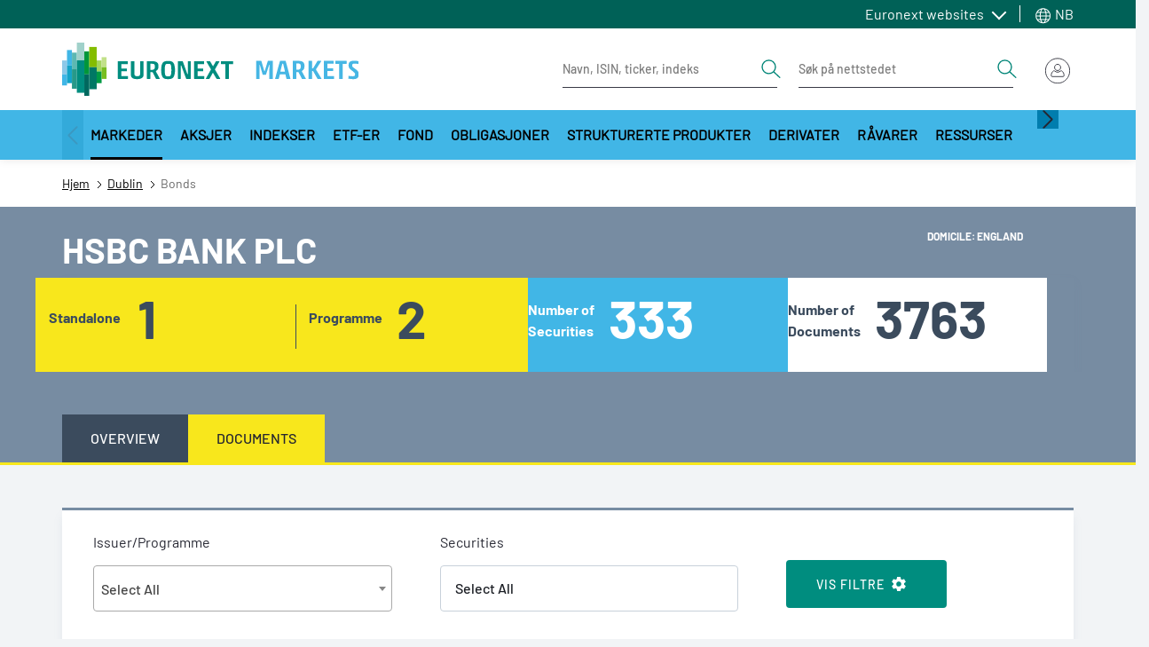

--- FILE ---
content_type: text/html; charset=UTF-8
request_url: https://live.euronext.com/nb/product/bonds-detail/s131919%7C25401%7Cp346/documents
body_size: 34984
content:
<!DOCTYPE html>
<html lang="nb" dir="ltr">
  <head>
    <meta charset="utf-8" />
<noscript><style>form.antibot * :not(.antibot-message) { display: none !important; }</style>
</noscript><meta name="description" content="- Live Euronext kurser, selskapsmeldinger, sanntid priser, Oslo Børs OBX" />
<link rel="canonical" href="https://live.euronext.com/nb/product/bonds-detail/s131919%7C25401%7Cp346/documents" />
<meta name="google" content="notranslate" />
<meta name="Generator" content="Drupal 10 (https://www.drupal.org); Commerce 2" />
<meta name="MobileOptimized" content="width" />
<meta name="HandheldFriendly" content="true" />
<meta name="viewport" content="width=device-width, initial-scale=1, shrink-to-fit=no" />
<style>div#sliding-popup, div#sliding-popup .eu-cookie-withdraw-banner, .eu-cookie-withdraw-tab {background: #41b6e6} div#sliding-popup.eu-cookie-withdraw-wrapper { background: transparent; } #sliding-popup h1, #sliding-popup h2, #sliding-popup h3, #sliding-popup p, #sliding-popup label, #sliding-popup div, .eu-cookie-compliance-more-button, .eu-cookie-compliance-secondary-button, .eu-cookie-withdraw-tab { color: #ffffff;} .eu-cookie-withdraw-tab { border-color: #ffffff;}</style>
<meta http-equiv="x-ua-compatible" content="ie=edge" />
<script type="application/ld+json">{
    "@context": "https://schema.org",
    "@type": "BreadcrumbList",
    "itemListElement": [
        {
            "@type": "ListItem",
            "position": 1,
            "item": {
                "@id": "https://live.euronext.com/nb",
                "name": "Hjem"
            }
        },
        {
            "@type": "ListItem",
            "position": 2,
            "item": {
                "@id": "https://live.euronext.com/nb/markets/dublin",
                "name": "Dublin"
            }
        },
        {
            "@type": "ListItem",
            "position": 3,
            "item": {
                "@id": "https://live.euronext.com/nb/product/bonds-detail/s131919%7C25401%7Cp346/documents",
                "name": "Bonds"
            }
        }
    ]
}</script>
<link rel="icon" href="/favicon.ico" type="image/vnd.microsoft.icon" />

    <title>| Euronext Live kurser</title>
    <link rel="stylesheet" media="all" href="//cdnjs.cloudflare.com/ajax/libs/bootstrap-slider/10.4.0/css/bootstrap-slider.css" />
<link rel="stylesheet" media="all" href="//cdnjs.cloudflare.com/ajax/libs/select2/4.0.6-rc.0/css/select2.min.css" />
<link rel="stylesheet" media="all" href="//maxcdn.icons8.com/fonts/line-awesome/1.1/css/line-awesome-font-awesome.min.css" />
<link rel="stylesheet" media="all" href="//www.amcharts.com/lib/3/plugins/export/export.css" />
<link rel="stylesheet" media="all" href="//www.amcharts.com/lib/3/style.css" />
<link rel="stylesheet" media="all" href="/assets/css/css_5yoVyXyEzPB6tDZwbRzaTWl6KFIWd4g3es_7pHia-cA.css?delta=5&amp;language=nb&amp;theme=euronext_live&amp;include=[base64]" />
<link rel="stylesheet" media="all" href="/assets/css/css_QKJPy1idiky7w_-mDvudp1cQDOwdLzO9HJ0nl-eOc1E.css?delta=6&amp;language=nb&amp;theme=euronext_live&amp;include=[base64]" />
<link rel="stylesheet" media="all" href="/assets/css/css_OFyjcLe2juifcSxdfPZsGfPY7zMptVKUIjr3etbRQWg.css?delta=7&amp;language=nb&amp;theme=euronext_live&amp;include=[base64]" />

    
  </head>
  <body class="layout-no-sidebars path-product">
    <a href="#main-content" class="visually-hidden focusable skip-link">
      Hopp til hovedinnhold
    </a>
    <noscript><iframe src="https://www.googletagmanager.com/ns.html?id=GTM-TRSWF74"
                  height="0" width="0" style="display:none;visibility:hidden"></iframe></noscript>

      <div class="dialog-off-canvas-main-canvas" data-off-canvas-main-canvas>
    <div id="page-wrapper">
  <div id="page">
    <header class="header">
                <section class="region region-topbar topbar">
    <div class="topbar__container container">
      <div class="topbar__menus">
        <div id="block-system-menu-block-topbar-euronext-menu" class="topbar-euronext-websites">
  
  <div class="topbar__dropdown dropdown">
          <a class="topbar__menulist-toggle topbar__toggle-el dropdown-toggle" href="#" role="button" data-toggle="dropdown" aria-expanded="false">
        Euronext websites
      </a>
              
                  <ul id="block-system-menu-block-topbar-euronext-menu" class="clearfix topbar__menulist-list topbar__dropdown-list dropdown-menu">
                    <li class="nav-item topbar__dropdown-item">
                <a href="https://www.euronext.com" class="nav-link topbar__dropdown-link">Euronext.com</a>
              </li>
                <li class="nav-item topbar__dropdown-item">
                <a href="https://connect2.euronext.com" class="nav-link topbar__dropdown-link">Connect - client portal</a>
              </li>
        </ul>
  


      </div>
</div>
      <div class="topbar-lang-switcher__langs-elements topbar-lang-switcher__dropdown dropdown">
  <a class="topbar-lang-switcher__langs-toggle topbar-lang-switcher__toggle-el dropdown-toggle" href="#" role="button" data-toggle="dropdown" aria-expanded="false">
    <svg class="topbar-lang-switcher__langs-icon" width="20" height="20"><use xlink:href="/themes/custom/euronext_live/frontend-library/public/assets/spritemap.svg#globe"></use></svg>
    NB
  </a>
      <nav class="links topbar-lang-switcher__langs-list topbar-lang-switcher__dropdown-list dropdown-menu"><li hreflang="en" data-drupal-link-system-path="product/bonds-detail/s131919|25401|p346/documents" class="en topbar-lang-switcher__dropdown-item"><a href="/en/product/bonds-detail/s131919%7C25401%7Cp346/documents" class="language-link nav-link topbar-lang-switcher__dropdown-link" hreflang="en" data-drupal-link-system-path="product/bonds-detail/s131919|25401|p346/documents">en</a></li><li hreflang="fr" data-drupal-link-system-path="product/bonds-detail/s131919|25401|p346/documents" class="fr topbar-lang-switcher__dropdown-item"><a href="/fr/product/bonds-detail/s131919%7C25401%7Cp346/documents" class="language-link nav-link topbar-lang-switcher__dropdown-link" hreflang="fr" data-drupal-link-system-path="product/bonds-detail/s131919|25401|p346/documents">fr</a></li><li hreflang="nb" data-drupal-link-system-path="product/bonds-detail/s131919|25401|p346/documents" class="nb topbar-lang-switcher__dropdown-item is-active"><a href="/nb/product/bonds-detail/s131919%7C25401%7Cp346/documents" class="language-link nav-link topbar-lang-switcher__dropdown-link is-active" hreflang="nb" data-drupal-link-system-path="product/bonds-detail/s131919|25401|p346/documents">nb</a></li><li hreflang="nl" data-drupal-link-system-path="product/bonds-detail/s131919|25401|p346/documents" class="nl topbar-lang-switcher__dropdown-item"><a href="/nl/product/bonds-detail/s131919%7C25401%7Cp346/documents" class="language-link nav-link topbar-lang-switcher__dropdown-link" hreflang="nl" data-drupal-link-system-path="product/bonds-detail/s131919|25401|p346/documents">nl</a></li><li hreflang="pt-pt" data-drupal-link-system-path="product/bonds-detail/s131919|25401|p346/documents" class="pt-pt topbar-lang-switcher__dropdown-item"><a href="/pt/product/bonds-detail/s131919%7C25401%7Cp346/documents" class="language-link nav-link topbar-lang-switcher__dropdown-link" hreflang="pt-pt" data-drupal-link-system-path="product/bonds-detail/s131919|25401|p346/documents">pt</a></li><li hreflang="de" data-drupal-link-system-path="product/bonds-detail/s131919|25401|p346/documents" class="de topbar-lang-switcher__dropdown-item"><a href="/de/product/bonds-detail/s131919%7C25401%7Cp346/documents" class="language-link nav-link topbar-lang-switcher__dropdown-link" hreflang="de" data-drupal-link-system-path="product/bonds-detail/s131919|25401|p346/documents">de</a></li><li hreflang="it" data-drupal-link-system-path="product/bonds-detail/s131919|25401|p346/documents" class="it topbar-lang-switcher__dropdown-item"><a href="/it/product/bonds-detail/s131919%7C25401%7Cp346/documents" class="language-link nav-link topbar-lang-switcher__dropdown-link" hreflang="it" data-drupal-link-system-path="product/bonds-detail/s131919|25401|p346/documents">it</a></li></nav>
  </div>


      </div>
    </div>
  </section>

                    <nav class="header__nav container">
          <div class="d-flex justify-content-between align-items-center py-3">
            
            <div class="header__left d-flex align-items-center">
                <div id="block-responsive-menu-toggle" class="responsive-menu-toggle-wrapper responsive-menu-toggle block block-responsive-menu block-responsive-menu-toggle">
  
    
      <div class="content">
      <a id="toggle-icon" class="header__menu-toggle navbar-toggler mr-4" title="Menu" href="#off-canvas">
  <span class="sr-only">Toggle navigation</span>
  <div class="toggle-open-icon">
    <div class="toggle-open-icon__inner"></div>
  </div>
</a>

<!-- Button trigger modal
<a class="btn btn-circle btn-secondary btn-anchor-menu" href="#off-canvas">
  <span class="sr-only">Toggle Page Menu</span>
  <div class="toggle-open-icon">
    <div class="toggle-open-icon__inner"></div>
  </div>
</a> -->

    </div>
  </div>
<a href="/nb" title="Hjem" rel="home" class="header__logo navbar-brand">
  <img src="/themes/custom/euronext_live/logo_extended.svg" width="340" height="56" alt="Euronext Logo">
  </a>


            </div>
            <div class="header__right">
              <div class="header__form-elements ml-auto">
                
        
<form class="quote-search form-inline d-lg-flex" data-drupal-selector="awl-tophat-header-search-box-form" action="/nb/product/bonds-detail/s131919%7C25401%7Cp346/documents" method="post" id="awl-tophat-header-search-box-form" accept-charset="UTF-8">
  <div class="quote-search-toggle"></div><div class="header__form form-inline d-lg-flex">


    <input title="Skriv inn ønskede søkekriterier." placeholder="Navn, ISIN, ticker, indeks" data-drupal-selector="edit-search-input-quote" class="form-autocomplete form-search form-control" data-autocomplete-path="/nb/instrumentSearch/searchJSON" type="search" id="edit-search-input-quote" name="search_input_quote" value="" size="15" maxlength="128" />
<button  search_type="quote" data-drupal-selector="edit-search-type-quote" type="submit" id="edit-search-type-quote" name="op" value="Get Quote" class="button js-form-submit form-submit btn btn-link">
  <span class="sr-only">Search</span>
  <svg viewBox="0 0 24 24" width="24" height="24">
    <use xlink:href="/themes/custom/euronext_live/frontend-library/public/assets//spritemap.svg#search"></use>
  </svg>
</button>
</div><div class="header__form form-inline d-lg-flex ml-4">


    <input title="Skriv inn ønskede søkekriterier." placeholder="Søk på nettstedet" data-drupal-selector="edit-search-input-site" type="search" id="edit-search-input-site" name="search_input_site" value="" size="15" maxlength="128" class="form-search form-control" />
<button  search_type="site" data-drupal-selector="edit-search-type-site" type="submit" id="edit-search-type-site" name="op" value="Search Site" class="button js-form-submit form-submit btn btn-link">
  <span class="sr-only">Search</span>
  <svg viewBox="0 0 24 24" width="24" height="24">
    <use xlink:href="/themes/custom/euronext_live/frontend-library/public/assets//spritemap.svg#search"></use>
  </svg>
</button>
</div><input data-drupal-selector="edit-search-language" type="hidden" name="search_language" value="&amp;lan=" class="form-control" /><input autocomplete="off" data-drupal-selector="form-l5losw9zpylvnowfoiygpma8psjmrhsxu-eryr8g-de" type="hidden" name="form_build_id" value="form-L5Losw9zPYLvNOWfoiYGPMA8PSjmRhSXU-ERyR8G-DE" class="form-control" /><input data-drupal-selector="edit-awl-tophat-header-search-box-form" type="hidden" name="form_id" value="awl_tophat_header_search_box_form" class="form-control" />
</form>




              </div>
              <div class="header__actions">
                
  <div id="block-awl-mobile-search-menu" class="block block-awl-mobile-search-menu">
  
    
      <div class="content">
      <div class="header-search-forms-mobile-container">
  <a id='awl_mobile_search_menu_link' href='#mobile-search-menu' class="header-search-forms-mobile-container__cta">
    Søk
  </a>
  <nav id="mobile-search-menu" class="header-search-forms-mobile-container__menus mm-menu_pagedim-black">
    <ul>
      <li>      
<form class="quote-search form-inline d-lg-flex" data-drupal-selector="awl-tophat-header-search-box-form-2" action="/nb/product/bonds-detail/s131919%7C25401%7Cp346/documents" method="post" id="awl-tophat-header-search-box-form--2" accept-charset="UTF-8">
  <div class="quote-search-toggle"></div><div class="header__form form-inline d-lg-flex">


    <input title="Skriv inn ønskede søkekriterier." placeholder="Navn, ISIN, ticker, indeks" data-drupal-selector="edit-search-input-quote" class="form-autocomplete form-search form-control" data-autocomplete-path="/nb/instrumentSearch/searchJSON" type="search" id="edit-search-input-quote--2" name="search_input_quote" value="" size="15" maxlength="128" />
<button  search_type="quote" data-drupal-selector="edit-search-type-quote" type="submit" id="edit-search-type-quote--2" name="op" value="Get Quote" class="button js-form-submit form-submit btn btn-link">
  <span class="sr-only">Search</span>
  <svg viewBox="0 0 24 24" width="24" height="24">
    <use xlink:href="/themes/custom/euronext_live/frontend-library/public/assets//spritemap.svg#search"></use>
  </svg>
</button>
</div><div class="header__form form-inline d-lg-flex ml-4">


    <input title="Skriv inn ønskede søkekriterier." placeholder="Søk på nettstedet" data-drupal-selector="edit-search-input-site" type="search" id="edit-search-input-site--2" name="search_input_site" value="" size="15" maxlength="128" class="form-search form-control" />
<button  search_type="site" data-drupal-selector="edit-search-type-site" type="submit" id="edit-search-type-site--2" name="op" value="Search Site" class="button js-form-submit form-submit btn btn-link">
  <span class="sr-only">Search</span>
  <svg viewBox="0 0 24 24" width="24" height="24">
    <use xlink:href="/themes/custom/euronext_live/frontend-library/public/assets//spritemap.svg#search"></use>
  </svg>
</button>
</div><input data-drupal-selector="edit-search-language" type="hidden" name="search_language" value="&amp;lan=" class="form-control" /><input autocomplete="off" data-drupal-selector="form-alhvle1wb-tr9igcpwy209w7uwdw1bmjb35psu4e7k" type="hidden" name="form_build_id" value="form-aLHvlE1Wb-_TR9iGCpWy209W7uwdW1Bmjb35psu4E7k" class="form-control" /><input data-drupal-selector="edit-awl-tophat-header-search-box-form-2" type="hidden" name="form_id" value="awl_tophat_header_search_box_form" class="form-control" />
</form>


</li>
    </ul>
  </nav>
</div>

    </div>
  </div>
      <div class="tophat-container">

      <div class="btn-group ml-3">
      <div class="cart" data-toggle="dropdown" aria-haspopup="true"
           aria-expanded="false"></div>
    </div>
  
      <div class="btn-group">

      <div id="user-menu-toggle-js">
        <div class="user-menu-icon">
                      <img src="/themes/custom/euronext_live/frontend-library/public/assets//icons/login-icon-anonymous.svg"
                 alt="Euronext Profile">
                  </div>
      </div>

              
<div class="user-menu-area user-menu-area__not-logged">
        
                          <span class="user-menu-item user-menu-item__zero">My profile</span>
      
    
                          <span class="user-menu-item user-menu-item__zero">My Subscriptions</span>
      
    
                          <span class="user-menu-item user-menu-item__zero">Watchlists</span>
      
    
                          <span class="user-menu-item user-menu-item__zero">Quote alerts</span>
      
    
                          <a href="https://connect2.euronext.com/user/register/live_registration" class="menu-not-logged__create user-menu-item user-menu-item__zero">Create account</a>
      
    
                          <a href="/nb/caslogin" class="menu-not-logged__sign user-menu-item user-menu-item__zero" data-drupal-link-system-path="caslogin">Sign in</a>
      
      

</div>



      
    </div>
</div>



              </div>
            </div>
          </div>
        </nav>
                  <nav class="megamenu d-none d-xl-block">
              <div id="block-menu-warm-materialized-menu-block-secondary-navigation" class="block block-menu-warm-cache block-menu-warm-materialized-menu-blocksecondary-navigation">
  
    
      <div class="content">
      
              <div class="container">
        <div class="megamenu__container">
          <button  class="megamenu__arrow megamenu__scroll-left is-hidden" aria-label="Scroll left">
            <svg width="8" height="14" viewBox="0 0 8 14" fill="none" xmlns="http://www.w3.org/2000/svg">
              <path d="M6.68283 0.307832L0.432831 6.55783C0.374721 6.61588 0.328621 6.68481 0.297168 6.76068C0.265716 6.83656 0.249527 6.91788 0.249527 7.00002C0.249527 7.08215 0.265716 7.16348 0.297168 7.23936C0.328621 7.31523 0.374721 7.38416 0.432831 7.44221L6.68283 13.6922C6.80011 13.8095 6.95917 13.8754 7.12502 13.8754C7.29087 13.8754 7.44993 13.8095 7.56721 13.6922C7.68448 13.5749 7.75037 13.4159 7.75037 13.25C7.75037 13.0842 7.68448 12.9251 7.56721 12.8078L1.75861 7.00002L7.56721 1.19221C7.62528 1.13414 7.67134 1.0652 7.70276 0.989329C7.73419 0.913459 7.75037 0.832141 7.75037 0.750019C7.75037 0.667897 7.73419 0.586579 7.70276 0.510709C7.67134 0.434838 7.62528 0.3659 7.56721 0.307832C7.50914 0.249763 7.4402 0.203701 7.36433 0.172274C7.28846 0.140847 7.20714 0.124671 7.12502 0.124671C7.0429 0.124671 6.96158 0.140847 6.88571 0.172274C6.80984 0.203701 6.7409 0.249763 6.68283 0.307832Z" fill="#252631"/>
            </svg>
          </button>
          <div class="megamenu__scroll">
            <ul  class="clearfix megamenu__first-level menu megamenu__wrap">
                    <li class="menu-item menu-item--level-0 menu-item--expanded menu-item--active-trail">
                                              <a class="menu-link menu-link--level-0 active dropdown-toggle" id="e042bb14-b474-4dd6-a9aa-706076049a0f" data-toggle="dropdown" aria-haspopup="true" aria-expanded="false" role="button" href="#">
            Markeder
          </a>
                                      <div aria-labelledby="e042bb14-b474-4dd6-a9aa-706076049a0f" class="megamenu__childs dropdown-menu">
              <div class="container">
                <div class="megamenu__close-wrapper">
                  <button type="button" class="megamenu__close" aria-label="Close">
                    <span>close menu</span>
                    <svg viewBox="0 0 20 20" width="20" height="20" class="">
                      <use xlink:href="/themes/custom/euronext_live/frontend-library/public/assets/spritemap.svg#close"></use>
                    </svg>
                  </button>
                </div>
                <div class="row">
                  <div class="megamenu__menu-cols">
                                                                                                                                                                              <div class="sub-container--level-1">
      <ul class="menu menu--level-1">
                    <li class="menu-item menu-item--level-1 menu-item--expanded">
                          <a href="/nb/markets/amsterdam" class="menu-link menu-link--level-1" data-drupal-link-system-path="node/117573">Amsterdam</a>
                                                    <div class="sub-container--level-2">
      <ul class="menu menu--level-2">
                    <li class="menu-item menu-item--level-2 menu-item--collapsed">
                          <a href="/nb/markets/amsterdam/equities/list" class="menu-link menu-link--level-2" data-drupal-link-system-path="pd_es/stocks/XAMS,TNLA/dp_stocks/df_stocks2/dt_stocks_ams">Aksjer</a>
                      </li>
                <li class="menu-item menu-item--level-2">
                          <a href="/nb/markets/amsterdam/indices/list" class="menu-link menu-link--level-2" data-drupal-link-system-path="node/12848044">Indekser</a>
                      </li>
                <li class="menu-item menu-item--level-2">
                          <a href="/nb/markets/amsterdam/etfs/list" class="menu-link menu-link--level-2" data-drupal-link-system-path="product_directory/etfs-amsterdam">ETF-er</a>
                      </li>
                <li class="menu-item menu-item--level-2">
                          <a href="/nb/markets/amsterdam/bonds/list" class="menu-link menu-link--level-2" data-drupal-link-system-path="pd_es/bond/XAMS/dp_bond/df_bond2/dt_bonds_ams">Obligasjoner</a>
                      </li>
                <li class="menu-item menu-item--level-2">
                          <a href="/nb/markets/amsterdam/funds/list" class="menu-link menu-link--level-2" data-drupal-link-system-path="pd_es/funds/XAMS/dp_funds/none/dt_funds_ams">Fond</a>
                      </li>
                <li class="menu-item menu-item--level-2">
                          <a href="/nb/markets/amsterdam/structured-products/list" class="menu-link menu-link--level-2" data-drupal-link-system-path="pd_es/warrt/XAMS/dp_warrt3/df_warrt3/dt_warrt_ams">Strukturerte produkter</a>
                      </li>
                <li class="menu-item menu-item--level-2 menu-item--collapsed">
                          <a href="/nb/markets/amsterdam/index-derivatives/futures/list" class="menu-link menu-link--level-2" data-drupal-link-system-path="listview/contracts-nofilter/400/427/404">Derivater</a>
                      </li>
               </ul>
    </div>
      
                        </li>
                <li class="menu-item menu-item--level-1 menu-item--expanded">
                          <a href="/nb/markets/brussels" class="menu-link menu-link--level-1" data-drupal-link-system-path="node/117575">Brussel</a>
                                                    <div class="sub-container--level-2">
      <ul class="menu menu--level-2">
                    <li class="menu-item menu-item--level-2 menu-item--collapsed">
                          <a href="/nb/markets/brussels/equities/list" title="Brussels stocks" class="menu-link menu-link--level-2" data-drupal-link-system-path="pd_es/stocks/XBRU,ALXB,MLXB,TNLB,ENXB/dp_stocks/df_stocks2/dt_stocks_bru">Aksjer</a>
                      </li>
                <li class="menu-item menu-item--level-2">
                          <a href="/nb/markets/brussels/indices/list" title="Brussels indices" class="menu-link menu-link--level-2" data-drupal-link-system-path="node/12848046">Indekser</a>
                      </li>
                <li class="menu-item menu-item--level-2">
                          <a href="/nb/markets/brussels/etfs/list" title="Brussels ETFs" class="menu-link menu-link--level-2" data-drupal-link-system-path="product_directory/etfs-brussels">ETF-er</a>
                      </li>
                <li class="menu-item menu-item--level-2">
                          <a href="/nb/markets/brussels/bonds/list" title="Brussels bonds" class="menu-link menu-link--level-2" data-drupal-link-system-path="pd_es/bond/ALXB,XBRU,MLXB,ENXB,VPXB/dp_bond/df_bond2/dt_bonds_bru">Obligasjoner</a>
                      </li>
                <li class="menu-item menu-item--level-2">
                          <a href="/nb/markets/brussels/structured-products/list" title="Brussels structured products" class="menu-link menu-link--level-2" data-drupal-link-system-path="pd_es/warrt/XBRU/dp_warrt3/df_warrt3/dt_warrt_bru">Strukturerte produkter</a>
                      </li>
                <li class="menu-item menu-item--level-2 menu-item--collapsed">
                          <a href="/nb/markets/brussels/index-derivatives/futures/list" title="Brussels derivative products" class="menu-link menu-link--level-2" data-drupal-link-system-path="listview/contracts-nofilter/400/427/405">Derivater</a>
                      </li>
               </ul>
    </div>
      
                        </li>
                <li class="menu-item menu-item--level-1 menu-item--expanded menu-item--active-trail">
                          <a href="/nb/markets/dublin" class="menu-link menu-link--level-1 active" data-drupal-link-system-path="node/117576">Dublin</a>
                                                    <div class="sub-container--level-2">
      <ul class="menu menu--level-2">
                    <li class="menu-item menu-item--level-2 menu-item--collapsed">
                          <a href="/nb/markets/dublin/equities/list" class="menu-link menu-link--level-2" data-drupal-link-system-path="pd_es/stocks/XESM,XMSM,XATL,XACD/dp_stocks/df_stocks2/dt_stocks_dub">Stocks</a>
                      </li>
                <li class="menu-item menu-item--level-2">
                          <a href="/nb/markets/dublin/indices/list" class="menu-link menu-link--level-2" data-drupal-link-system-path="node/12848049">Indices</a>
                      </li>
                <li class="menu-item menu-item--level-2">
                          <a href="/nb/markets/dublin/etfs/list" class="menu-link menu-link--level-2" data-drupal-link-system-path="product_directory/etfs-dublin">ETFs</a>
                      </li>
                <li class="menu-item menu-item--level-2 menu-item--active-trail">
                          <a href="/nb/markets/dublin/bonds/list" class="menu-link menu-link--level-2 active" data-drupal-link-system-path="node/4558713">Bonds</a>
                      </li>
                <li class="menu-item menu-item--level-2">
                          <a href="/nb/markets/dublin/govbonds/list" class="menu-link menu-link--level-2" data-drupal-link-system-path="markets/dublin/govbonds/list">Irish Government Bonds</a>
                      </li>
                <li class="menu-item menu-item--level-2">
                          <a href="/nb/markets/dublin/funds/list" title="dublin funds directory" class="menu-link menu-link--level-2" data-drupal-link-system-path="markets/dublin/funds/list">Funds</a>
                      </li>
                <li class="menu-item menu-item--level-2">
                          <a href="/nb/markets/dublin/daily-official-list" class="menu-link menu-link--level-2" data-drupal-link-system-path="node/216172">DOL</a>
                      </li>
               </ul>
    </div>
      
                        </li>
                <li class="menu-item menu-item--level-1 menu-item--expanded">
                          <a href="/nb/markets/lisbon" class="menu-link menu-link--level-1" data-drupal-link-system-path="node/117577">Lisboa</a>
                                                    <div class="sub-container--level-2">
      <ul class="menu menu--level-2">
                    <li class="menu-item menu-item--level-2 menu-item--collapsed">
                          <a href="/nb/markets/lisbon/equities/list" class="menu-link menu-link--level-2" data-drupal-link-system-path="pd_es/stocks/XLIS,ALXL,ENXL/dp_stocks/df_stocks2/dt_stocks_lis">Aksjer</a>
                      </li>
                <li class="menu-item menu-item--level-2">
                          <a href="/nb/markets/lisbon/indices/list" class="menu-link menu-link--level-2" data-drupal-link-system-path="node/12848050">Indekser</a>
                      </li>
                <li class="menu-item menu-item--level-2">
                          <a href="/nb/products/fixed-income/lisbon/list" class="menu-link menu-link--level-2" data-drupal-link-system-path="pd/bond/ALXL,XLIS,ENXL/dp_bond/df_bond2/dt_bonds_lis">Obligasjoner</a>
                      </li>
                <li class="menu-item menu-item--level-2">
                          <a href="/nb/markets/lisbon/funds/list" class="menu-link menu-link--level-2" data-drupal-link-system-path="pd_es/funds/XLIS,ENXL/dp_funds/none/dt_funds_lis">Funds</a>
                      </li>
                <li class="menu-item menu-item--level-2 menu-item--collapsed">
                          <a href="/nb/markets/lisbon/index-derivatives/futures/list" class="menu-link menu-link--level-2" data-drupal-link-system-path="listview/contracts-nofilter/400/427/406">Derivater</a>
                      </li>
               </ul>
    </div>
      
                        </li>
                <li class="menu-item menu-item--level-1 menu-item--expanded">
                          <a href="/nb/markets/milan" class="menu-link menu-link--level-1" data-drupal-link-system-path="node/12055948">Milan</a>
                                                    <div class="sub-container--level-2">
      <ul class="menu menu--level-2">
                    <li class="menu-item menu-item--level-2 menu-item--collapsed">
                          <a href="/nb/markets/milan/equities/list" class="menu-link menu-link--level-2" data-drupal-link-system-path="pd_es/stocks/MTAA,EXGM,MTAH,MIVX,BGEM,ETLX/dp_stocks/df_stocks2/dt_stocks_mil">Stocks</a>
                      </li>
                <li class="menu-item menu-item--level-2">
                          <a href="/nb/markets/milan/etfs/list" class="menu-link menu-link--level-2" data-drupal-link-system-path="product_directory/etfs-milan">ETFs</a>
                      </li>
                <li class="menu-item menu-item--level-2">
                          <a href="/nb/markets/milan/bonds/list" class="menu-link menu-link--level-2" data-drupal-link-system-path="pd_es/bond/ETLX,MOTX,XMOT,EXGM/dp_bond2/df_bond2/dt_bonds_mil">Bonds</a>
                      </li>
                <li class="menu-item menu-item--level-2">
                          <a href="/nb/markets/milan/funds/list" class="menu-link menu-link--level-2" data-drupal-link-system-path="pd_es/funds/ATFX,MIVX/dp_funds/df_funds/dt_funds_mil">Funds</a>
                      </li>
                <li class="menu-item menu-item--level-2 menu-item--collapsed">
                          <a href="/nb/markets/milan/structured-products/list" class="menu-link menu-link--level-2" data-drupal-link-system-path="pd_es/warrt/ETLX,SEDX/dp_warrt3/df_warrt3/dt_warrt_milan">Structured Products</a>
                      </li>
                <li class="menu-item menu-item--level-2 menu-item--collapsed">
                          <a href="/nb/markets/milan/derivatives/list" class="menu-link menu-link--level-2" data-drupal-link-system-path="listview/contracts-location-nocommo/2156">Derivatives</a>
                      </li>
               </ul>
    </div>
      
                        </li>
                <li class="menu-item menu-item--level-1 menu-item--expanded">
                          <a href="/nb/markets/oslo" class="menu-link menu-link--level-1" data-drupal-link-system-path="node/3236381">Oslo</a>
                                                    <div class="sub-container--level-2">
      <ul class="menu menu--level-2">
                    <li class="menu-item menu-item--level-2 menu-item--collapsed">
                          <a href="/nb/markets/oslo/equities/list" class="menu-link menu-link--level-2" data-drupal-link-system-path="pd_es/stocks/XOSL,MERK,XOAS/dp_stocks/df_stocks2/dt_stocks_osl">Aksjer</a>
                      </li>
                <li class="menu-item menu-item--level-2">
                          <a href="/nb/markets/oslo/indices/list" class="menu-link menu-link--level-2" data-drupal-link-system-path="pd/index/XOSL/dp_index/df_index2/dt_index_osl">Aksjeindekser</a>
                      </li>
                <li class="menu-item menu-item--level-2">
                          <a href="/nb/markets/oslo/etfs/list" class="menu-link menu-link--level-2" data-drupal-link-system-path="product_directory/etfs-oslo">ETFer</a>
                      </li>
                <li class="menu-item menu-item--level-2 menu-item--collapsed">
                          <a href="/nb/products/fixed-income/oslo/list" class="menu-link menu-link--level-2" data-drupal-link-system-path="pd/bond/XOSL,XOAM/dp_bond/df_bond2/dt_bonds_osl">Obligasjoner</a>
                      </li>
                <li class="menu-item menu-item--level-2">
                          <a href="/nb/products/funds/oslo-mutual-funds" class="menu-link menu-link--level-2" data-drupal-link-system-path="pd_es/funds/WOMF/dp_funds2/df_funds3/dt_mutual_funds">Fond</a>
                      </li>
                <li class="menu-item menu-item--level-2 menu-item--collapsed">
                          <a href="/nb/markets/oslo/derivatives/list" class="menu-link menu-link--level-2" data-drupal-link-system-path="node/3477649">Derivater</a>
                      </li>
               </ul>
    </div>
      
                        </li>
                <li class="menu-item menu-item--level-1 menu-item--expanded">
                          <a href="/nb/markets/paris" class="menu-link menu-link--level-1" data-drupal-link-system-path="node/117567">Paris</a>
                                                    <div class="sub-container--level-2">
      <ul class="menu menu--level-2">
                    <li class="menu-item menu-item--level-2 menu-item--collapsed">
                          <a href="/nb/markets/paris/equities/list" class="menu-link menu-link--level-2" data-drupal-link-system-path="pd_es/stocks/XPAR,ALXP,XMLI/dp_stocks/df_stocks2/dt_stocks_par">Aksjer</a>
                      </li>
                <li class="menu-item menu-item--level-2">
                          <a href="/nb/markets/paris/indices/list" class="menu-link menu-link--level-2" data-drupal-link-system-path="node/12848051">Indekser</a>
                      </li>
                <li class="menu-item menu-item--level-2">
                          <a href="/nb/markets/paris/etfs/list" class="menu-link menu-link--level-2" data-drupal-link-system-path="product_directory/etfs-paris">ETF-er</a>
                      </li>
                <li class="menu-item menu-item--level-2">
                          <a href="/nb/products/fixed-income/paris/list" class="menu-link menu-link--level-2" data-drupal-link-system-path="pd/bond/ALXP,XPAR,XMLI/dp_bond/df_bond2/dt_bonds_par">Obligasjoner</a>
                      </li>
                <li class="menu-item menu-item--level-2">
                          <a href="/nb/markets/paris/structured-products/list" class="menu-link menu-link--level-2" data-drupal-link-system-path="pd_es/warrt/XPAR,XMLI/dp_warrt3/df_warrt3/dt_warrt_par">Strukturerte produkter</a>
                      </li>
                <li class="menu-item menu-item--level-2 menu-item--collapsed">
                          <a href="/nb/markets/paris/index-derivatives/futures/list" class="menu-link menu-link--level-2" data-drupal-link-system-path="listview/contracts-nofilter/400/427/408">Derivater</a>
                      </li>
               </ul>
    </div>
      
                        </li>
               </ul>
    </div>
      
                  </div>
                                                                              <div class="megamenu__menu-promo">
                      <div class="megamenu__menu-promo-content">
                        <div>
  
  
</div>

                      </div>
                    </div>
                                  </div>
              </div>
            </div>
                        </li>
                <li class="menu-item menu-item--level-0 menu-item--expanded">
                                              <a class="menu-link menu-link--level-0 dropdown-toggle" id="edbe8e93-ffa8-43d2-b1ca-7d9b103430e2" data-toggle="dropdown" aria-haspopup="true" aria-expanded="false" role="button" href="#">
            Aksjer
          </a>
                                      <div aria-labelledby="edbe8e93-ffa8-43d2-b1ca-7d9b103430e2" class="megamenu__childs dropdown-menu">
              <div class="container">
                <div class="megamenu__close-wrapper">
                  <button type="button" class="megamenu__close" aria-label="Close">
                    <span>close menu</span>
                    <svg viewBox="0 0 20 20" width="20" height="20" class="">
                      <use xlink:href="/themes/custom/euronext_live/frontend-library/public/assets/spritemap.svg#close"></use>
                    </svg>
                  </button>
                </div>
                <div class="row">
                  <div class="megamenu__menu-cols">
                                                                                                                                                                              <div class="sub-container--level-1">
      <ul class="menu menu--level-1">
                    <li class="menu-item menu-item--level-1">
                          <a href="/nb/products/equities" class="menu-link menu-link--level-1" data-drupal-link-system-path="node/117557">Oversikt</a>
                      </li>
                <li class="menu-item menu-item--level-1 menu-item--expanded">
                          <a href="/nb/products/equities/list" class="menu-link menu-link--level-1" data-drupal-link-system-path="pd_es/stocks/dm_all_stock/dp_stocks/df_stocks/dt_stocks_all">Alle aksjer</a>
                                                    <div class="sub-container--level-2">
      <ul class="menu menu--level-2">
                    <li class="menu-item menu-item--level-2">
                          <a href="/nb/products/equities/regulated/list" class="menu-link menu-link--level-2" data-drupal-link-system-path="pd_es/stocks/XPAR,XAMS,XBRU,XLIS,XLDN,XMSM,XOSL,MTAA/dp_stocks/df_stocks2/dt_stocks_allreg">Euronext regulated</a>
                      </li>
                <li class="menu-item menu-item--level-2">
                          <a href="/nb/products/equities/growth/list" class="menu-link menu-link--level-2" data-drupal-link-system-path="pd_es/stocks/ALXB,ALXL,ALXP,XESM,MERK,EXGM/dp_stocks/df_stocks2/dt_stocks_allgro">Euronext Growth</a>
                      </li>
                <li class="menu-item menu-item--level-2">
                          <a href="/nb/products/equities/access/list" class="menu-link menu-link--level-2" data-drupal-link-system-path="pd_es/stocks/XMLI,MLXB,ENXL,XACD/dp_stocks/df_stocks2/dt_stocks_allacc">Euronext Access</a>
                      </li>
                <li class="menu-item menu-item--level-2">
                          <a href="/nb/products/equities/expand/list" class="menu-link menu-link--level-2" data-drupal-link-system-path="pd_es/stocks/XOAS/dp_stocks/df_stocks2/dt_stocks_allexpand">Euronext Expand</a>
                      </li>
                <li class="menu-item menu-item--level-2">
                          <a href="/nb/products/equities/global-equity-market/list" class="menu-link menu-link--level-2" data-drupal-link-system-path="pd_es/stocks/BGEM/dp_stocks/df_stocks3/dt_stocks_bgem">Euronext Global Equity Market</a>
                      </li>
                <li class="menu-item menu-item--level-2">
                          <a href="/nb/products/equities/eurotlx/list" class="menu-link menu-link--level-2" data-drupal-link-system-path="pd_es/stocks/ETLX/dp_stocks/df_stocks3/dt_stocks_etlx">EuroTLX</a>
                      </li>
                <li class="menu-item menu-item--level-2">
                          <a href="/nb/products/equities/trading-after-hours/list" class="menu-link menu-link--level-2" data-drupal-link-system-path="pd_es/stocks/MTAH/dp_stocks/df_stocks4/dt_stocks_tah">Trading After Hours</a>
                      </li>
               </ul>
    </div>
      
                        </li>
                <li class="menu-item menu-item--level-1 menu-item--expanded">
                          <a href="/nb/products/equities/ipos" class="menu-link menu-link--level-1" data-drupal-link-system-path="node/206909">Nye aksjenoteringer</a>
                                                    <div class="sub-container--level-2">
      <ul class="menu menu--level-2">
                    <li class="menu-item menu-item--level-2">
                          <a href="/nb/ipo-showcase" class="menu-link menu-link--level-2" data-drupal-link-system-path="ipo-showcase">Alle aksjenoteringer</a>
                      </li>
               </ul>
    </div>
      
                        </li>
                <li class="menu-item menu-item--level-1 menu-item--expanded">
                          <a href="/nb/products/equities/company-news" class="menu-link menu-link--level-1" data-drupal-link-system-path="listview/company-press-releases">Selskapsmeldinger</a>
                                                    <div class="sub-container--level-2">
      <ul class="menu menu--level-2">
                    <li class="menu-item menu-item--level-2">
                          <a href="/nb/products/equities/company-news" class="menu-link menu-link--level-2" data-drupal-link-system-path="listview/company-press-releases">Latest</a>
                      </li>
                <li class="menu-item menu-item--level-2">
                          <a href="/nb/products/equities/company-news-archive" class="menu-link menu-link--level-2" data-drupal-link-system-path="listview/company-press-releases-arch">Archive</a>
                      </li>
               </ul>
    </div>
      
                        </li>
                <li class="menu-item menu-item--level-1">
                          <a href="/nb/products/equities/tech-leaders" class="menu-link menu-link--level-1" data-drupal-link-system-path="pd_es/stocks/ALXP,XPAR,XAMS,XBRU,XLIS,MERK,XESM,XMSM,XOSL,MTAA/dp_stocks/df_stocks2/dt_stocks_techleaders/100/all">Euronext Tech Leaders</a>
                      </li>
                <li class="menu-item menu-item--level-1">
                          <a href="/nb/equities/family-business" class="menu-link menu-link--level-1" data-drupal-link-system-path="node/117782">Family business</a>
                      </li>
                <li class="menu-item menu-item--level-1">
                          <a href="/nb/products/equities/listing-sponsors" class="menu-link menu-link--level-1" data-drupal-link-system-path="node/204975">Euronext Growth advisors</a>
                      </li>
                <li class="menu-item menu-item--level-1">
                          <a href="/nb/node/12845173" class="menu-link menu-link--level-1" data-drupal-link-system-path="node/12845173">Equities Espresso</a>
                      </li>
               </ul>
    </div>
      
                  </div>
                                                                              <div class="megamenu__menu-promo">
                      <div class="megamenu__menu-promo-content">
                        <div>
  
  
      <div>  <div class="paragraph paragraph--type--promotional-area paragraph--view-mode--default promo-area">
          
              <div class="promo-area__image">
              <div class="field field--name-field-promo-image field--type-entity-reference field--label-hidden field__items">
                <div class="field__item">
            <picture>
            <img loading="lazy" src="/sites/default/files/styles/promo_area/public/2025-10/esg_trends_report_0.png?itok=Hvs4iDGd" width="470" height="313" alt="Euronext - ESG Trends Report 2025" class="img-fluid w-100" />

  </picture>


            </div>
          </div>

        </div>
                    <div class="promo-area__tagline">
          Sustainable finance
        </div>
                    <div class="promo-area__title">
          2025 Euronext ESG Trends Report 
        </div>
                    <div class="promo-area__desc">
          <p>A data-driven snapshot of how Euronext-listed companies are advancing their Environmental, Social and Governance (ESG) practices.&nbsp;</p>
        </div>
                    <a class="promo-area__link" href="https://www.euronext.com/news/2025-euronext-esg-trends-report-reveals-continued-progress-and-rising-ambition-across-esg">
          Les mer
        <a/>
            
      </div>
</div>
  
</div>

                      </div>
                    </div>
                                  </div>
              </div>
            </div>
                        </li>
                <li class="menu-item menu-item--level-0 menu-item--expanded">
                                              <a class="menu-link menu-link--level-0 dropdown-toggle" id="_d59c14a-9534-415d-8559-4a7038a67a7d" data-toggle="dropdown" aria-haspopup="true" aria-expanded="false" role="button" href="#">
            Indekser
          </a>
                                      <div aria-labelledby="_d59c14a-9534-415d-8559-4a7038a67a7d" class="megamenu__childs dropdown-menu">
              <div class="container">
                <div class="megamenu__close-wrapper">
                  <button type="button" class="megamenu__close" aria-label="Close">
                    <span>close menu</span>
                    <svg viewBox="0 0 20 20" width="20" height="20" class="">
                      <use xlink:href="/themes/custom/euronext_live/frontend-library/public/assets/spritemap.svg#close"></use>
                    </svg>
                  </button>
                </div>
                <div class="row">
                  <div class="megamenu__menu-cols">
                                                                                                                                                                              <div class="sub-container--level-1">
      <ul class="menu menu--level-1">
                    <li class="menu-item menu-item--level-1">
                          <a href="/nb/products/indices" class="menu-link menu-link--level-1" data-drupal-link-system-path="node/117550">Oversikt</a>
                      </li>
                <li class="menu-item menu-item--level-1 menu-item--expanded">
                          <a href="/nb/products/indices/list" class="menu-link menu-link--level-1" data-drupal-link-system-path="node/12126854">Alle indekser</a>
                                                    <div class="sub-container--level-2">
      <ul class="menu menu--level-2">
                    <li class="menu-item menu-item--level-2">
                          <a href="/nb/node/2059831" class="menu-link menu-link--level-2" data-drupal-link-system-path="node/2059831">Grønne indekser</a>
                      </li>
                <li class="menu-item menu-item--level-2">
                          <a href="/nb/products/indices/flagship" class="menu-link menu-link--level-2" data-drupal-link-system-path="node/12847714">Flagship indices</a>
                      </li>
                <li class="menu-item menu-item--level-2">
                          <a href="/nb/products/indices/broad" class="menu-link menu-link--level-2" data-drupal-link-system-path="node/12847830">Broad indices</a>
                      </li>
                <li class="menu-item menu-item--level-2">
                          <a href="/nb/products/indices/sector" class="menu-link menu-link--level-2" data-drupal-link-system-path="node/12847829">Sector indices</a>
                      </li>
                <li class="menu-item menu-item--level-2">
                          <a href="/nb/products/indices/thematic" class="menu-link menu-link--level-2" data-drupal-link-system-path="node/12847828">Thematic indices</a>
                      </li>
                <li class="menu-item menu-item--level-2">
                          <a href="/nb/products/indices/commodity" class="menu-link menu-link--level-2" data-drupal-link-system-path="node/12848629">Commodity indices</a>
                      </li>
                <li class="menu-item menu-item--level-2">
                          <a href="/nb/products/indices/fixed-income" class="menu-link menu-link--level-2" data-drupal-link-system-path="node/12847832">Fixed Income indices</a>
                      </li>
                <li class="menu-item menu-item--level-2">
                          <a href="/nb/products/indices/crypto" class="menu-link menu-link--level-2" data-drupal-link-system-path="node/12847831">Crypto indices</a>
                      </li>
               </ul>
    </div>
      
                        </li>
                <li class="menu-item menu-item--level-1">
                          <a href="/nb/node/12751935" class="menu-link menu-link--level-1" data-drupal-link-system-path="node/12751935">Introducing Euronext Indices</a>
                      </li>
                <li class="menu-item menu-item--level-1">
                          <a href="/nb/products/indices/all-indices-documents" class="menu-link menu-link--level-1" data-drupal-link-system-path="node/10647454">Index documents</a>
                      </li>
                <li class="menu-item menu-item--level-1">
                          <a href="/nb/products/indices/announcements" class="menu-link menu-link--level-1" data-drupal-link-system-path="node/6922392">Index announcements</a>
                      </li>
                <li class="menu-item menu-item--level-1">
                          <a href="/nb/products/indices/consultations" class="menu-link menu-link--level-1" data-drupal-link-system-path="node/117907">Indekser høringer</a>
                      </li>
                <li class="menu-item menu-item--level-1">
                          <a href="/nb/products/indices/contact" class="menu-link menu-link--level-1" data-drupal-link-system-path="node/117807">Kontakter Euronext-indekser</a>
                      </li>
               </ul>
    </div>
      
                  </div>
                                                                              <div class="megamenu__menu-promo">
                      <div class="megamenu__menu-promo-content">
                        <div>
  
  
      <div>  <div class="paragraph paragraph--type--promotional-area paragraph--view-mode--default promo-area">
          
              <div class="promo-area__image">
              <div class="field field--name-field-promo-image field--type-entity-reference field--label-hidden field__items">
                <div class="field__item">
            <picture>
            <img loading="lazy" src="/sites/default/files/styles/promo_area/public/2025-11/webpage_callout_-_index_whitepaper_4.png?itok=1AwkIeOv" width="470" height="315" alt="Euronext Indices - publication white paper strategic autonomy" class="img-fluid w-100" />

  </picture>


            </div>
          </div>

        </div>
                    <div class="promo-area__tagline">
          Access the white paper 
        </div>
                    <div class="promo-area__title">
          Investing in the future of Europe with innovative indices
        </div>
                    <div class="promo-area__desc">
          <p>The first edition of the Euronext Index Outlook series with a particular focus on the European Strategic Autonomy Index.</p>
        </div>
                    <a class="promo-area__link" href="https://www.euronext.com/en/news/investing-future-europe-innovative-indices">
          Les mer
        <a/>
            
      </div>
</div>
  
</div>

                      </div>
                    </div>
                                  </div>
              </div>
            </div>
                        </li>
                <li class="menu-item menu-item--level-0 menu-item--expanded">
                                              <a class="menu-link menu-link--level-0 dropdown-toggle" id="e8513336-1c84-46e9-88cd-f187548abce5" data-toggle="dropdown" aria-haspopup="true" aria-expanded="false" role="button" href="#">
            ETF-er
          </a>
                                      <div aria-labelledby="e8513336-1c84-46e9-88cd-f187548abce5" class="megamenu__childs dropdown-menu">
              <div class="container">
                <div class="megamenu__close-wrapper">
                  <button type="button" class="megamenu__close" aria-label="Close">
                    <span>close menu</span>
                    <svg viewBox="0 0 20 20" width="20" height="20" class="">
                      <use xlink:href="/themes/custom/euronext_live/frontend-library/public/assets/spritemap.svg#close"></use>
                    </svg>
                  </button>
                </div>
                <div class="row">
                  <div class="megamenu__menu-cols">
                                                                                                                                                                              <div class="sub-container--level-1">
      <ul class="menu menu--level-1">
                    <li class="menu-item menu-item--level-1">
                          <a href="/nb/products/etfs" class="menu-link menu-link--level-1" data-drupal-link-system-path="node/117561">Oversikt</a>
                      </li>
                <li class="menu-item menu-item--level-1">
                          <a href="/nb/products/etfs/list" class="menu-link menu-link--level-1" data-drupal-link-system-path="product_directory/etf-all-markets">Alle ETF-er</a>
                      </li>
                <li class="menu-item menu-item--level-1">
                          <a href="/nb/node/12792574" class="menu-link menu-link--level-1" data-drupal-link-system-path="node/12792574">Euronext ETF Europe</a>
                      </li>
                <li class="menu-item menu-item--level-1">
                          <a href="/nb/product_directory/esg-etfs" class="menu-link menu-link--level-1" data-drupal-link-system-path="product_directory/esg-etfs">Grønne ETF-er</a>
                      </li>
               </ul>
    </div>
      
                  </div>
                                                                              <div class="megamenu__menu-promo">
                      <div class="megamenu__menu-promo-content">
                        <div>
  
  <div>
  
  
      <div>  <div class="paragraph paragraph--type--promotional-area paragraph--view-mode--default promo-area">
          
              <div class="promo-area__image">
              <div class="field field--name-field-promo-image field--type-entity-reference field--label-hidden field__items">
                <div class="field__item">
            <picture>
            <img loading="lazy" src="/sites/default/files/styles/promo_area/public/2025-10/ETF%20Europe%20Call%20out.png?itok=JWjrONgX" width="470" height="313" alt="Euronext ETF Europe" class="img-fluid w-100" />

  </picture>


            </div>
          </div>

        </div>
                    <div class="promo-area__tagline">
          The European market place for ETFs
        </div>
                    <div class="promo-area__title">
          Euronext ETF Europe
        </div>
                    <div class="promo-area__desc">
          <p>Investors benefit from a centralised market place that will not only bring transparency but also better pricing due to the grouping of liquidity.&nbsp;</p>
        </div>
                    <a class="promo-area__link" href="/products/etfs/euronext-etf-europe">
          Les mer
        <a/>
            
      </div>
</div>
  
</div>

</div>

                      </div>
                    </div>
                                  </div>
              </div>
            </div>
                        </li>
                <li class="menu-item menu-item--level-0 menu-item--expanded">
                                              <a class="menu-link menu-link--level-0 dropdown-toggle" id="_aaefb27-93a2-48df-811e-3913a1089f37" data-toggle="dropdown" aria-haspopup="true" aria-expanded="false" role="button" href="#">
            Fond
          </a>
                                      <div aria-labelledby="_aaefb27-93a2-48df-811e-3913a1089f37" class="megamenu__childs dropdown-menu">
              <div class="container">
                <div class="megamenu__close-wrapper">
                  <button type="button" class="megamenu__close" aria-label="Close">
                    <span>close menu</span>
                    <svg viewBox="0 0 20 20" width="20" height="20" class="">
                      <use xlink:href="/themes/custom/euronext_live/frontend-library/public/assets/spritemap.svg#close"></use>
                    </svg>
                  </button>
                </div>
                <div class="row">
                  <div class="megamenu__menu-cols">
                                                                                                                                                                              <div class="sub-container--level-1">
      <ul class="menu menu--level-1">
                    <li class="menu-item menu-item--level-1">
                          <a href="/nb/products/funds" class="menu-link menu-link--level-1" data-drupal-link-system-path="node/117559">Oversikt</a>
                      </li>
                <li class="menu-item menu-item--level-1 menu-item--expanded">
                          <a href="/nb/products/funds/list" class="menu-link menu-link--level-1" data-drupal-link-system-path="pd_es/funds/XAMS,XBRU,XLIS,XPAR,XMLI,ATFX/dp_funds/df_funds/dt_funds_all">Alle fond</a>
                                                    <div class="sub-container--level-2">
      <ul class="menu menu--level-2">
                    <li class="menu-item menu-item--level-2">
                          <a href="/nb/products/funds/esg-funds" class="menu-link menu-link--level-2" data-drupal-link-system-path="node/8889763">ESG Funds</a>
                      </li>
                <li class="menu-item menu-item--level-2">
                          <a href="/nb/products/funds/oslo-mutual-funds" class="menu-link menu-link--level-2" data-drupal-link-system-path="pd_es/funds/WOMF/dp_funds2/df_funds3/dt_mutual_funds">Oslo Mutual Funds</a>
                      </li>
               </ul>
    </div>
      
                        </li>
                <li class="menu-item menu-item--level-1">
                          <a href="/nb/node/12752033" class="menu-link menu-link--level-1" data-drupal-link-system-path="node/12752033">Broker list</a>
                      </li>
               </ul>
    </div>
      
                  </div>
                                                                              <div class="megamenu__menu-promo">
                      <div class="megamenu__menu-promo-content">
                        <div>
  
  
</div>

                      </div>
                    </div>
                                  </div>
              </div>
            </div>
                        </li>
                <li class="menu-item menu-item--level-0 menu-item--expanded">
                                              <a class="menu-link menu-link--level-0 dropdown-toggle" id="_1fee12a-a38a-4e69-8c86-94298324bb5" data-toggle="dropdown" aria-haspopup="true" aria-expanded="false" role="button" href="#">
            Obligasjoner
          </a>
                                      <div aria-labelledby="_1fee12a-a38a-4e69-8c86-94298324bb5" class="megamenu__childs dropdown-menu">
              <div class="container">
                <div class="megamenu__close-wrapper">
                  <button type="button" class="megamenu__close" aria-label="Close">
                    <span>close menu</span>
                    <svg viewBox="0 0 20 20" width="20" height="20" class="">
                      <use xlink:href="/themes/custom/euronext_live/frontend-library/public/assets/spritemap.svg#close"></use>
                    </svg>
                  </button>
                </div>
                <div class="row">
                  <div class="megamenu__menu-cols">
                                                                                                                                                                              <div class="sub-container--level-1">
      <ul class="menu menu--level-1">
                    <li class="menu-item menu-item--level-1">
                          <a href="/nb/products/fixed-income" class="menu-link menu-link--level-1" data-drupal-link-system-path="node/117549">Oversikt</a>
                      </li>
                <li class="menu-item menu-item--level-1 menu-item--expanded">
                          <a href="/nb/products/bonds/list" class="menu-link menu-link--level-1" data-drupal-link-system-path="pd_es/bond/XPAR,XAMS,XBRU,XLIS,XOSL,ALXB,ALXL,ALXP,EXGM,XMLI,MLXB,XMOT,ENXL,MOTX,ETLX,XOAM,VPXB/dp_bond/df_bond/dt_bonds_all">Alle obligasjoner</a>
                                                    <div class="sub-container--level-2">
      <ul class="menu menu--level-2">
                    <li class="menu-item menu-item--level-2">
                          <a href="/nb/products/bonds/regulated/list" title="Euronext regulated markets" class="menu-link menu-link--level-2" data-drupal-link-system-path="pd_es/bond/XPAR,XAMS,XBRU,XLIS,XOSL/dp_bond/df_bond1/dt_bonds_allreg">Euronext regulated</a>
                      </li>
                <li class="menu-item menu-item--level-2">
                          <a href="/nb/products/bonds/growth/list" class="menu-link menu-link--level-2" data-drupal-link-system-path="pd_es/bond/ALXB,ALXL,ALXP,MERK,EXGM/dp_bond/df_bond1/dt_bonds_allgro">Euronext Growth</a>
                      </li>
                <li class="menu-item menu-item--level-2">
                          <a href="/nb/products/bonds/access/list" class="menu-link menu-link--level-2" data-drupal-link-system-path="pd_es/bond/XMLI,MLXB,XMOT,ENXL/dp_bond/df_bond1/dt_bonds_allacc">Euronext Access</a>
                      </li>
                <li class="menu-item menu-item--level-2">
                          <a href="/nb/products/bonds/mot/list" class="menu-link menu-link--level-2" data-drupal-link-system-path="pd_es/bond/MOTX/dp_bond2/df_bond4/dt_bonds_motx">MOT</a>
                      </li>
                <li class="menu-item menu-item--level-2">
                          <a href="/nb/products/bonds/eurotlx/list" class="menu-link menu-link--level-2" data-drupal-link-system-path="pd_es/bond/ETLX/dp_bond2/df_bond4/dt_bonds_etlx">EuroTLX</a>
                      </li>
                <li class="menu-item menu-item--level-2">
                          <a href="/nb/products/bonds/abm/list" class="menu-link menu-link--level-2" data-drupal-link-system-path="pd_es/bond/XOAM/dp_bond/df_bond3/dt_bonds_allabm">Nordic ABM</a>
                      </li>
                <li class="menu-item menu-item--level-2">
                          <a href="/nb/products/bonds/expert/list" class="menu-link menu-link--level-2" data-drupal-link-system-path="pd_es/bond/VPXB/dp_bond/df_bond4/dt_bonds_bruexp">Expert Market</a>
                      </li>
               </ul>
    </div>
      
                        </li>
                <li class="menu-item menu-item--level-1 menu-item--expanded">
                          <a href="/nb/products/fixed-income/esg-bonds" class="menu-link menu-link--level-1" data-drupal-link-system-path="node/236700">Grønne obligasjoner</a>
                                                    <div class="sub-container--level-2">
      <ul class="menu menu--level-2">
                    <li class="menu-item menu-item--level-2">
                          <a href="/nb/products/fixed-income/esg-bonds-1-5" class="menu-link menu-link--level-2" data-drupal-link-system-path="node/11896160">1.5° Bonds</a>
                      </li>
               </ul>
    </div>
      
                        </li>
                <li class="menu-item menu-item--level-1">
                          <a href="/nb/products/fixed-income/defence-bonds" class="menu-link menu-link--level-1" data-drupal-link-system-path="node/12686922">European Defence Bonds</a>
                      </li>
               </ul>
    </div>
      
                  </div>
                                                                              <div class="megamenu__menu-promo">
                      <div class="megamenu__menu-promo-content">
                        <div>
  
  
      <div>  <div class="paragraph paragraph--type--promotional-area paragraph--view-mode--default promo-area">
          
              <div class="promo-area__image">
              <div class="field field--name-field-promo-image field--type-entity-reference field--label-hidden field__items">
                <div class="field__item">
            <picture>
            <img loading="lazy" src="/sites/default/files/styles/promo_area/public/2025-10/hd_-_charlene_yves_-_9j8a9558.png?itok=EnrYAIwn" width="470" height="313" alt="Euronext - European Defence Bonds" class="img-fluid w-100" />

  </picture>


            </div>
          </div>

        </div>
                    <div class="promo-area__tagline">
          European Defence Bonds
        </div>
                    <div class="promo-area__title">
          Groupe BPCE lists the first bond
        </div>
                    <div class="promo-area__desc">
          <p>First financial institution in Europe to issue a bond dedicated to the defence sector&nbsp;</p>
        </div>
                    <a class="promo-area__link" href="https://www.euronext.com/en/about/media/euronext-press-releases/groupe-bpce-lists-first-bond-european-defence-bond-label">
          Les mer
        <a/>
            
      </div>
</div>
  
</div>

                      </div>
                    </div>
                                  </div>
              </div>
            </div>
                        </li>
                <li class="menu-item menu-item--level-0 menu-item--expanded">
                                              <a class="menu-link menu-link--level-0 dropdown-toggle" id="c061c501-6892-4c96-ad7d-91914d764347" data-toggle="dropdown" aria-haspopup="true" aria-expanded="false" role="button" href="#">
            Strukturerte produkter
          </a>
                                      <div aria-labelledby="c061c501-6892-4c96-ad7d-91914d764347" class="megamenu__childs dropdown-menu">
              <div class="container">
                <div class="megamenu__close-wrapper">
                  <button type="button" class="megamenu__close" aria-label="Close">
                    <span>close menu</span>
                    <svg viewBox="0 0 20 20" width="20" height="20" class="">
                      <use xlink:href="/themes/custom/euronext_live/frontend-library/public/assets/spritemap.svg#close"></use>
                    </svg>
                  </button>
                </div>
                <div class="row">
                  <div class="megamenu__menu-cols">
                                                                                                                                                                              <div class="sub-container--level-1">
      <ul class="menu menu--level-1">
                    <li class="menu-item menu-item--level-1">
                          <a href="/nb/products/structured-products" class="menu-link menu-link--level-1" data-drupal-link-system-path="node/117555">Oversikt</a>
                      </li>
                <li class="menu-item menu-item--level-1">
                          <a href="/nb/products/structured-products/list" class="menu-link menu-link--level-1" data-drupal-link-system-path="pd_es/warrt/XAMS,XBRU,XLIS,XPAR,ENXL,XMLI,ETLX,SEDX/dp_warrt3/df_warrt3/dt_warrt_all">Alle strukturerte produkter</a>
                      </li>
                <li class="menu-item menu-item--level-1">
                          <a href="/nb/node/12843609" class="menu-link menu-link--level-1" data-drupal-link-system-path="node/12843609">Activity Reports</a>
                      </li>
                <li class="menu-item menu-item--level-1">
                          <a href="/nb/node/12689133" class="menu-link menu-link--level-1" data-drupal-link-system-path="node/12689133">Extended Trading Hours</a>
                      </li>
                <li class="menu-item menu-item--level-1">
                          <a href="/nb/node/12689326" class="menu-link menu-link--level-1" data-drupal-link-system-path="node/12689326">Good Till Date Order Recycling</a>
                      </li>
                <li class="menu-item menu-item--level-1">
                          <a href="/nb/node/6798069" class="menu-link menu-link--level-1" data-drupal-link-system-path="node/6798069">Bid-Only trading status</a>
                      </li>
                <li class="menu-item menu-item--level-1">
                          <a href="/nb/node/6782207" class="menu-link menu-link--level-1" data-drupal-link-system-path="node/6782207">Trading Turbos in the Netherlands</a>
                      </li>
               </ul>
    </div>
      
                  </div>
                                                                              <div class="megamenu__menu-promo">
                      <div class="megamenu__menu-promo-content">
                        <div>
  
  
</div>

                      </div>
                    </div>
                                  </div>
              </div>
            </div>
                        </li>
                <li class="menu-item menu-item--level-0 menu-item--expanded">
                                              <a class="menu-link menu-link--level-0 dropdown-toggle" id="ea508a10-8204-4482-b3cd-911c0e1c6de8" data-toggle="dropdown" aria-haspopup="true" aria-expanded="false" role="button" href="#">
            Derivater
          </a>
                                      <div aria-labelledby="ea508a10-8204-4482-b3cd-911c0e1c6de8" class="megamenu__childs dropdown-menu">
              <div class="container">
                <div class="megamenu__close-wrapper">
                  <button type="button" class="megamenu__close" aria-label="Close">
                    <span>close menu</span>
                    <svg viewBox="0 0 20 20" width="20" height="20" class="">
                      <use xlink:href="/themes/custom/euronext_live/frontend-library/public/assets/spritemap.svg#close"></use>
                    </svg>
                  </button>
                </div>
                <div class="row">
                  <div class="megamenu__menu-cols">
                                                                                                                                                                              <div class="sub-container--level-1">
      <ul class="menu menu--level-1">
                    <li class="menu-item menu-item--level-1">
                          <a href="/nb/products/derivatives" class="menu-link menu-link--level-1" data-drupal-link-system-path="node/117551">Oversikt</a>
                      </li>
                <li class="menu-item menu-item--level-1">
                          <a href="/nb/node/12753212" class="menu-link menu-link--level-1" data-drupal-link-system-path="node/12753212">News</a>
                      </li>
                <li class="menu-item menu-item--level-1 menu-item--expanded">
                          <a href="/nb/products/index-futures/list" class="menu-link menu-link--level-1" data-drupal-link-system-path="node/11998424">Indeksfutures</a>
                                                    <div class="sub-container--level-2">
      <ul class="menu menu--level-2">
                    <li class="menu-item menu-item--level-2">
                          <a href="/nb/products/index-futures/list" class="menu-link menu-link--level-2" data-drupal-link-system-path="node/11998424">Index Futures directory</a>
                      </li>
                <li class="menu-item menu-item--level-2">
                          <a href="/nb/products/index-futures/trading" class="menu-link menu-link--level-2" data-drupal-link-system-path="node/12763673">Trading Index Futures</a>
                      </li>
               </ul>
    </div>
      
                        </li>
                <li class="menu-item menu-item--level-1 menu-item--expanded">
                          <a href="/nb/products/index-options/list" class="menu-link menu-link--level-1" data-drupal-link-system-path="node/12593998">Indeksopsjoner</a>
                                                    <div class="sub-container--level-2">
      <ul class="menu menu--level-2">
                    <li class="menu-item menu-item--level-2">
                          <a href="/nb/products/index-options/list" class="menu-link menu-link--level-2" data-drupal-link-system-path="node/12593998">Index options directory</a>
                      </li>
                <li class="menu-item menu-item--level-2">
                          <a href="/nb/products/index-options/trading" class="menu-link menu-link--level-2" data-drupal-link-system-path="node/12755439">Trading Index options</a>
                      </li>
               </ul>
    </div>
      
                        </li>
                <li class="menu-item menu-item--level-1 menu-item--expanded">
                          <a href="/nb/products/stock-futures/list" class="menu-link menu-link--level-1" data-drupal-link-system-path="node/12593999">Aksjefutures</a>
                                                    <div class="sub-container--level-2">
      <ul class="menu menu--level-2">
                    <li class="menu-item menu-item--level-2">
                          <a href="https://live.euronext.com/en/products/stock-futures/list" class="menu-link menu-link--level-2">Stock Futures directory</a>
                      </li>
                <li class="menu-item menu-item--level-2">
                          <a href="/nb/products/stock-futures/trading" class="menu-link menu-link--level-2" data-drupal-link-system-path="node/12755369">Trading Stock Futures</a>
                      </li>
               </ul>
    </div>
      
                        </li>
                <li class="menu-item menu-item--level-1 menu-item--expanded">
                          <a href="/nb/products/stock-options/list" class="menu-link menu-link--level-1" data-drupal-link-system-path="node/12594000">Aksjeopsjoner</a>
                                                    <div class="sub-container--level-2">
      <ul class="menu menu--level-2">
                    <li class="menu-item menu-item--level-2">
                          <a href="/nb/products/stock-options/list" class="menu-link menu-link--level-2" data-drupal-link-system-path="node/12594000">Stock Options directory</a>
                      </li>
                <li class="menu-item menu-item--level-2">
                          <a href="/nb/products/stock-options/trading" class="menu-link menu-link--level-2" data-drupal-link-system-path="node/12755378">Trading Stock Options</a>
                      </li>
               </ul>
    </div>
      
                        </li>
                <li class="menu-item menu-item--level-1 menu-item--expanded">
                          <a href="/nb/node/12823759" class="menu-link menu-link--level-1" data-drupal-link-system-path="node/12823759">Bond futures</a>
                                                    <div class="sub-container--level-2">
      <ul class="menu menu--level-2">
                    <li class="menu-item menu-item--level-2">
                          <a href="/nb/node/12823759" class="menu-link menu-link--level-2" data-drupal-link-system-path="node/12823759">Bond futures directory</a>
                      </li>
                <li class="menu-item menu-item--level-2">
                          <a href="/nb/products/bond-futures/deliverable-bonds" class="menu-link menu-link--level-2" data-drupal-link-system-path="node/12772578">Deliverable bonds file</a>
                      </li>
               </ul>
    </div>
      
                        </li>
                <li class="menu-item menu-item--level-1 menu-item--expanded">
                          <a href="/nb/products/dividend-stock-futures/list" class="menu-link menu-link--level-1" data-drupal-link-system-path="node/12593995">Utbyttederivater</a>
                                                    <div class="sub-container--level-2">
      <ul class="menu menu--level-2">
                    <li class="menu-item menu-item--level-2">
                          <a href="/nb/products/dividend-stock-futures/list" class="menu-link menu-link--level-2" data-drupal-link-system-path="node/12593995">Single Stock Dividend Futures directory</a>
                      </li>
                <li class="menu-item menu-item--level-2">
                          <a href="/nb/products/dividend-stock-futures/trading" class="menu-link menu-link--level-2" data-drupal-link-system-path="node/12755386">Trading Dividend Futures</a>
                      </li>
               </ul>
    </div>
      
                        </li>
                <li class="menu-item menu-item--level-1 menu-item--expanded">
                          <a href="/nb/products/etf-options/list" class="menu-link menu-link--level-1" data-drupal-link-system-path="node/12593996">ETF opsjoner</a>
                                                    <div class="sub-container--level-2">
      <ul class="menu menu--level-2">
                    <li class="menu-item menu-item--level-2">
                          <a href="/nb/products/etf-options/list" class="menu-link menu-link--level-2" data-drupal-link-system-path="node/12593996">ETF Options directory</a>
                      </li>
                <li class="menu-item menu-item--level-2">
                          <a href="/nb/products/etf-options/trading" class="menu-link menu-link--level-2" data-drupal-link-system-path="node/12755451">Trading ETF Options</a>
                      </li>
               </ul>
    </div>
      
                        </li>
                <li class="menu-item menu-item--level-1 menu-item--expanded">
                          <span class="menu-link menu-link--level-1">Spesifikasjoner og ordninger</span>
                                                    <div class="sub-container--level-2">
      <ul class="menu menu--level-2">
                    <li class="menu-item menu-item--level-2">
                          <a href="/nb/products/derivatives/contracts-specifications" class="menu-link menu-link--level-2" data-drupal-link-system-path="products/derivatives/contracts-specifications">Kontraktsspesifikasjoner</a>
                      </li>
                <li class="menu-item menu-item--level-2">
                          <a href="/nb/node/12755186" class="menu-link menu-link--level-2" data-drupal-link-system-path="node/12755186">Rapportering av handler</a>
                      </li>
                <li class="menu-item menu-item--level-2">
                          <a href="/nb/node/12755189" class="menu-link menu-link--level-2" data-drupal-link-system-path="node/12755189">Tradable from U.S.</a>
                      </li>
                <li class="menu-item menu-item--level-2">
                          <a href="/nb/products/derivatives/tick-sizes" class="menu-link menu-link--level-2" data-drupal-link-system-path="node/211023">Tick sizes</a>
                      </li>
                <li class="menu-item menu-item--level-2">
                          <a href="/nb/products/derivatives/quote-vendor-codes" class="menu-link menu-link--level-2" data-drupal-link-system-path="node/209909">Leverandørkoder markedsdata</a>
                      </li>
               </ul>
    </div>
      
                        </li>
                <li class="menu-item menu-item--level-1">
                          <a href="/nb/node/12792581" class="menu-link menu-link--level-1" data-drupal-link-system-path="node/12792581">Fixed Income Derivatives</a>
                      </li>
                <li class="menu-item menu-item--level-1">
                          <a href="/nb/node/12755193" class="menu-link menu-link--level-1" data-drupal-link-system-path="node/12755193">ESG Derivatives</a>
                      </li>
                <li class="menu-item menu-item--level-1">
                          <a href="/nb/node/12755354" class="menu-link menu-link--level-1" data-drupal-link-system-path="node/12755354">Sector Index Derivatives</a>
                      </li>
                <li class="menu-item menu-item--level-1">
                          <a href="/nb/node/12756139" class="menu-link menu-link--level-1" data-drupal-link-system-path="node/12756139">Total Return Futures (TRF)</a>
                      </li>
               </ul>
    </div>
      
                  </div>
                                                                              <div class="megamenu__menu-promo">
                      <div class="megamenu__menu-promo-content">
                        <div>
  
  
      <div>  <div class="paragraph paragraph--type--promotional-area paragraph--view-mode--default promo-area">
          
              <div class="promo-area__image">
              <div class="field field--name-field-promo-image field--type-entity-reference field--label-hidden field__items">
                <div class="field__item">
            <picture>
            <img loading="lazy" src="/sites/default/files/styles/promo_area/public/2025-10/enx_euronext-fixed-income-derivatives-jan-2025_call-out_140225.jpg?itok=_77MNFKq" width="470" height="313" alt="Euronext Fixed Income Derivatives" class="img-fluid w-100" />

  </picture>


            </div>
          </div>

        </div>
                    <div class="promo-area__tagline">
          Where European Government Bonds Meet the Future
        </div>
                    <div class="promo-area__title">
          Fixed Income derivatives
        </div>
                    <div class="promo-area__desc">
          <p>Trade mini bond futures on main European government bonds</p>
        </div>
                    <a class="promo-area__link" href="/products/fixed-income-derivatives">
          Les mer
        <a/>
            
      </div>
</div>
  
</div>

                      </div>
                    </div>
                                  </div>
              </div>
            </div>
                        </li>
                <li class="menu-item menu-item--level-0 menu-item--expanded">
                                              <a class="menu-link menu-link--level-0 dropdown-toggle" id="a02f6f73-c39c-45b4-a086-0c4415893caf" data-toggle="dropdown" aria-haspopup="true" aria-expanded="false" role="button" href="#">
            Råvarer
          </a>
                                      <div aria-labelledby="a02f6f73-c39c-45b4-a086-0c4415893caf" class="megamenu__childs dropdown-menu">
              <div class="container">
                <div class="megamenu__close-wrapper">
                  <button type="button" class="megamenu__close" aria-label="Close">
                    <span>close menu</span>
                    <svg viewBox="0 0 20 20" width="20" height="20" class="">
                      <use xlink:href="/themes/custom/euronext_live/frontend-library/public/assets/spritemap.svg#close"></use>
                    </svg>
                  </button>
                </div>
                <div class="row">
                  <div class="megamenu__menu-cols">
                                                                                                                                                                              <div class="sub-container--level-1">
      <ul class="menu menu--level-1">
                    <li class="menu-item menu-item--level-1">
                          <a href="/nb/products/commodities" class="menu-link menu-link--level-1" data-drupal-link-system-path="node/117552">Oversikt</a>
                      </li>
                <li class="menu-item menu-item--level-1">
                          <a href="/nb/commodities-contracts" class="menu-link menu-link--level-1" data-drupal-link-system-path="commodities-contracts">Quotes snapshot</a>
                      </li>
                <li class="menu-item menu-item--level-1 menu-item--expanded">
                          <a href="/nb/node/12834242" class="menu-link menu-link--level-1" data-drupal-link-system-path="node/12834242">Power Derivatives</a>
                                                    <div class="sub-container--level-2">
      <ul class="menu menu--level-2">
                    <li class="menu-item menu-item--level-2">
                          <a href="/nb/node/12834269" class="menu-link menu-link--level-2" data-drupal-link-system-path="node/12834269">Clearing members</a>
                      </li>
               </ul>
    </div>
      
                        </li>
                <li class="menu-item menu-item--level-1 menu-item--expanded">
                          <a href="/nb/products/commodities/milling-wheat-derivatives" class="menu-link menu-link--level-1" data-drupal-link-system-path="node/12740655">Milling Wheat derivatives</a>
                                                    <div class="sub-container--level-2">
      <ul class="menu menu--level-2">
                    <li class="menu-item menu-item--level-2">
                          <a href="/nb/product/commodities-futures/EBM-DPAR" class="menu-link menu-link--level-2" data-drupal-link-system-path="product/commodities-futures/EBM-DPAR">Milling Wheat futures</a>
                      </li>
                <li class="menu-item menu-item--level-2">
                          <a href="/nb/product/commodities-options/OBM-DPAR" class="menu-link menu-link--level-2" data-drupal-link-system-path="product/commodities-options/OBM-DPAR">Milling Wheat options</a>
                      </li>
               </ul>
    </div>
      
                        </li>
                <li class="menu-item menu-item--level-1 menu-item--expanded">
                          <a href="/nb/products/commodities/corn-derivatives" class="menu-link menu-link--level-1" data-drupal-link-system-path="node/12739950">Corn derivatives</a>
                                                    <div class="sub-container--level-2">
      <ul class="menu menu--level-2">
                    <li class="menu-item menu-item--level-2">
                          <a href="/nb/product/commodities-futures/EMA-DPAR" class="menu-link menu-link--level-2" data-drupal-link-system-path="product/commodities-futures/EMA-DPAR">Corn futures</a>
                      </li>
                <li class="menu-item menu-item--level-2">
                          <a href="/nb/product/commodities-options/OMA-DPAR" class="menu-link menu-link--level-2" data-drupal-link-system-path="product/commodities-options/OMA-DPAR">Corn options</a>
                      </li>
               </ul>
    </div>
      
                        </li>
                <li class="menu-item menu-item--level-1">
                          <a href="/nb/node/12738119" class="menu-link menu-link--level-1" data-drupal-link-system-path="node/12738119">Spread contracts</a>
                      </li>
                <li class="menu-item menu-item--level-1 menu-item--expanded">
                          <a href="/nb/products/commodities/rapeseed-derivatives" class="menu-link menu-link--level-1" data-drupal-link-system-path="node/12740912">Rapeseed derivatives</a>
                                                    <div class="sub-container--level-2">
      <ul class="menu menu--level-2">
                    <li class="menu-item menu-item--level-2">
                          <a href="/nb/product/commodities-futures/ECO-DPAR" class="menu-link menu-link--level-2" data-drupal-link-system-path="product/commodities-futures/ECO-DPAR">Rapeseed futures</a>
                      </li>
                <li class="menu-item menu-item--level-2">
                          <a href="/nb/product/commodities-options/OCO-DPAR" class="menu-link menu-link--level-2" data-drupal-link-system-path="product/commodities-options/OCO-DPAR">Rapeseed options</a>
                      </li>
               </ul>
    </div>
      
                        </li>
                <li class="menu-item menu-item--level-1 menu-item--expanded">
                          <a href="/nb/products/commodities/durum-wheat-derivatives" class="menu-link menu-link--level-1" data-drupal-link-system-path="node/12739960">Durum Wheat derivatives</a>
                                                    <div class="sub-container--level-2">
      <ul class="menu menu--level-2">
                    <li class="menu-item menu-item--level-2">
                          <a href="/nb/product/commodities-futures/EDW-DPAR" class="menu-link menu-link--level-2" data-drupal-link-system-path="product/commodities-futures/EDW-DPAR">European Durum Wheat Futures</a>
                      </li>
               </ul>
    </div>
      
                        </li>
                <li class="menu-item menu-item--level-1 menu-item--expanded">
                          <a href="/nb/products/commodities/salmon-derivatives" class="menu-link menu-link--level-1" data-drupal-link-system-path="node/12740920">Salmon derivatives</a>
                                                    <div class="sub-container--level-2">
      <ul class="menu menu--level-2">
                    <li class="menu-item menu-item--level-2">
                          <a href="/nb/product/commodities-futures/ESF-DPAR" class="menu-link menu-link--level-2" data-drupal-link-system-path="product/commodities-futures/ESF-DPAR">Salmon Futures</a>
                      </li>
               </ul>
    </div>
      
                        </li>
                <li class="menu-item menu-item--level-1 menu-item--expanded">
                          <span class="menu-link menu-link--level-1">Levering og oppgjør</span>
                                                    <div class="sub-container--level-2">
      <ul class="menu menu--level-2">
                    <li class="menu-item menu-item--level-2">
                          <a href="/nb/node/12579001" class="menu-link menu-link--level-2" data-drupal-link-system-path="node/12579001">DSP</a>
                      </li>
                <li class="menu-item menu-item--level-2">
                          <a href="/nb/products/commodities/delivery" class="menu-link menu-link--level-2" data-drupal-link-system-path="node/202496">Bortfall</a>
                      </li>
                <li class="menu-item menu-item--level-2">
                          <a href="/nb/node/12739715" class="menu-link menu-link--level-2" data-drupal-link-system-path="node/12739715">Inventory management</a>
                      </li>
               </ul>
    </div>
      
                        </li>
                <li class="menu-item menu-item--level-1 menu-item--expanded">
                          <span class="menu-link menu-link--level-1">Spesifikasjoner og ordninger</span>
                                                    <div class="sub-container--level-2">
      <ul class="menu menu--level-2">
                    <li class="menu-item menu-item--level-2">
                          <a href="/nb/products/commodities/contracts-specifications" class="menu-link menu-link--level-2" data-drupal-link-system-path="products/commodities/contracts-specifications">Kontraktsspesifikasjoner</a>
                      </li>
                <li class="menu-item menu-item--level-2">
                          <a href="/nb/products/commodities/trading-calendars" class="menu-link menu-link--level-2" data-drupal-link-system-path="node/117803">Bortfallskalendre</a>
                      </li>
                <li class="menu-item menu-item--level-2">
                          <a href="/nb/node/12739028" class="menu-link menu-link--level-2" data-drupal-link-system-path="node/12739028">Wholesale Trading</a>
                      </li>
                <li class="menu-item menu-item--level-2">
                          <a href="/nb/node/12739049" class="menu-link menu-link--level-2" data-drupal-link-system-path="node/12739049">Tradable from U.S.</a>
                      </li>
                <li class="menu-item menu-item--level-2">
                          <a href="/nb/products/commodities/quote-vendor-codes" class="menu-link menu-link--level-2" data-drupal-link-system-path="node/209922">Leverandørkoder markedsdata</a>
                      </li>
               </ul>
    </div>
      
                        </li>
                <li class="menu-item menu-item--level-1">
                          <a href="/nb/products/commodities/commitments_of_traders" title="Commitments of Traders (CoT) report" class="menu-link menu-link--level-1" data-drupal-link-system-path="node/117786">Commitments of Traders (CoT) report</a>
                      </li>
                <li class="menu-item menu-item--level-1">
                          <a href="/nb/node/12739020" class="menu-link menu-link--level-1" data-drupal-link-system-path="node/12739020">Commodity brokers</a>
                      </li>
               </ul>
    </div>
      
                  </div>
                                                                              <div class="megamenu__menu-promo">
                      <div class="megamenu__menu-promo-content">
                        <div>
  
  
      <div>  <div class="paragraph paragraph--type--promotional-area paragraph--view-mode--default promo-area">
          
              <div class="promo-area__image">
              <div class="field field--name-field-promo-image field--type-entity-reference field--label-hidden field__items">
                <div class="field__item">
            <picture>
            <img loading="lazy" src="/sites/default/files/styles/promo_area/public/2025-10/image_-_euronext_nord_pool_power_futures.png?itok=Re1esXc0" width="470" height="264" alt="Euronext Nord Pool - Power derivatives" class="img-fluid w-100" />

  </picture>


            </div>
          </div>

        </div>
                    <div class="promo-area__tagline">
          Building a sustainable and liquid power derivatives market.
        </div>
                    <div class="promo-area__title">
          Euronext Nord Pool Power Futures
        </div>
                    <div class="promo-area__desc">
          <p>Euronext and Nord Pool, the European power exchange, announced the launch of a dedicated Nordic and Baltic power futures market.&nbsp;</p>
        </div>
                    <a class="promo-area__link" href="/products/commodities/power-derivatives">
          Les mer
        <a/>
            
      </div>
</div>
  
</div>

                      </div>
                    </div>
                                  </div>
              </div>
            </div>
                        </li>
                <li class="menu-item menu-item--level-0 menu-item--expanded">
                                              <a class="menu-link menu-link--level-0 dropdown-toggle" id="b1ee01bf-c0aa-4032-b8ba-9078662a2d0" data-toggle="dropdown" aria-haspopup="true" aria-expanded="false" role="button" href="#">
            Ressurser
          </a>
                                      <div aria-labelledby="b1ee01bf-c0aa-4032-b8ba-9078662a2d0" class="megamenu__childs dropdown-menu">
              <div class="container">
                <div class="megamenu__close-wrapper">
                  <button type="button" class="megamenu__close" aria-label="Close">
                    <span>close menu</span>
                    <svg viewBox="0 0 20 20" width="20" height="20" class="">
                      <use xlink:href="/themes/custom/euronext_live/frontend-library/public/assets/spritemap.svg#close"></use>
                    </svg>
                  </button>
                </div>
                <div class="row">
                  <div class="megamenu__menu-cols">
                                                                                                                                                                              <div class="sub-container--level-1">
      <ul class="menu menu--level-1">
                    <li class="menu-item menu-item--level-1 menu-item--expanded">
                          <a href="/nb/node/12614993" class="menu-link menu-link--level-1" data-drupal-link-system-path="node/12614993">Sustainable Finance</a>
                                                    <div class="sub-container--level-2">
      <ul class="menu menu--level-2">
                    <li class="menu-item menu-item--level-2">
                          <a href="/nb/node/12680268" class="menu-link menu-link--level-2" data-drupal-link-system-path="node/12680268">Sustainable Finance webinars</a>
                      </li>
                <li class="menu-item menu-item--level-2">
                          <a href="/nb/node/12659884" class="menu-link menu-link--level-2" data-drupal-link-system-path="node/12659884">Sustainable Investment Forum updates</a>
                      </li>
                <li class="menu-item menu-item--level-2">
                          <a href="/nb/node/12614998" class="menu-link menu-link--level-2" data-drupal-link-system-path="node/12614998">Sustainable Partner News</a>
                      </li>
               </ul>
    </div>
      
                        </li>
                <li class="menu-item menu-item--level-1 menu-item--expanded">
                          <a href="/nb/node/12567766" class="menu-link menu-link--level-1" data-drupal-link-system-path="node/12567766">Education</a>
                                                    <div class="sub-container--level-2">
      <ul class="menu menu--level-2">
                    <li class="menu-item menu-item--level-2">
                          <a href="/nb/node/12764429" class="menu-link menu-link--level-2" data-drupal-link-system-path="node/12764429"> Trading Game</a>
                      </li>
                <li class="menu-item menu-item--level-2">
                          <a href="/nb/node/12568827" class="menu-link menu-link--level-2" data-drupal-link-system-path="node/12568827">Academy</a>
                      </li>
                <li class="menu-item menu-item--level-2">
                          <a href="/nb/node/12569519" class="menu-link menu-link--level-2" data-drupal-link-system-path="node/12569519">Stocks Education</a>
                      </li>
                <li class="menu-item menu-item--level-2">
                          <a href="/nb/node/12567769" class="menu-link menu-link--level-2" data-drupal-link-system-path="node/12567769">Option education</a>
                      </li>
                <li class="menu-item menu-item--level-2">
                          <a href="/nb/node/12750021" class="menu-link menu-link--level-2" data-drupal-link-system-path="node/12750021">Bonds education</a>
                      </li>
                <li class="menu-item menu-item--level-2">
                          <a href="/nb/node/12567767" class="menu-link menu-link--level-2" data-drupal-link-system-path="node/12567767">Our Indices</a>
                      </li>
                <li class="menu-item menu-item--level-2">
                          <a href="/nb/node/12568170" class="menu-link menu-link--level-2" data-drupal-link-system-path="node/12568170">Educational videos</a>
                      </li>
                <li class="menu-item menu-item--level-2">
                          <a href="/nb/node/11288071" class="menu-link menu-link--level-2" data-drupal-link-system-path="node/11288071">News &amp; Insights</a>
                      </li>
               </ul>
    </div>
      
                        </li>
                <li class="menu-item menu-item--level-1 menu-item--expanded">
                          <a href="/nb/resources/statistics" class="menu-link menu-link--level-1" data-drupal-link-system-path="node/117580">Statistikk &amp; rapporter</a>
                                                    <div class="sub-container--level-2">
      <ul class="menu menu--level-2">
                    <li class="menu-item menu-item--level-2">
                          <a href="/nb/resources/statistics/quality-execution-reports" class="menu-link menu-link--level-2" data-drupal-link-system-path="node/117808">Quality of execution</a>
                      </li>
                <li class="menu-item menu-item--level-2">
                          <a href="/nb/resources/statistics/warrants-certificates" class="menu-link menu-link--level-2" data-drupal-link-system-path="node/12113536">Warrants and Certificates activity reports</a>
                      </li>
               </ul>
    </div>
      
                        </li>
                <li class="menu-item menu-item--level-1">
                          <a href="/nb/resources/trading-hours-holidays" class="menu-link menu-link--level-1" data-drupal-link-system-path="node/117802">Åpningstider</a>
                      </li>
                <li class="menu-item menu-item--level-1">
                          <a href="/nb/resources/members-list" class="menu-link menu-link--level-1" data-drupal-link-system-path="node/204976">Medlemsliste</a>
                      </li>
                <li class="menu-item menu-item--level-1">
                          <a href="/nb/resources/contracts-specifications" class="menu-link menu-link--level-1" data-drupal-link-system-path="resources/contracts-specifications">Kontraktsspesifikasjoner</a>
                      </li>
                <li class="menu-item menu-item--level-1">
                          <a href="/nb/node/11910277" class="menu-link menu-link--level-1" data-drupal-link-system-path="node/11910277">Leverandørkoder markedsdata</a>
                      </li>
                <li class="menu-item menu-item--level-1 menu-item--expanded">
                          <a href="/nb/resources/key-information-document" class="menu-link menu-link--level-1" data-drupal-link-system-path="node/117787">Key Information Document</a>
                                                    <div class="sub-container--level-2">
      <ul class="menu menu--level-2">
                    <li class="menu-item menu-item--level-2">
                          <a href="/nb/resources/key-information-document/class-level" class="menu-link menu-link--level-2" data-drupal-link-system-path="node/117788">Class level</a>
                      </li>
                <li class="menu-item menu-item--level-2">
                          <a href="/nb/resources/key-information-document/product-level" class="menu-link menu-link--level-2" data-drupal-link-system-path="node/117789">Product group level</a>
                      </li>
               </ul>
    </div>
      
                        </li>
                <li class="menu-item menu-item--level-1 menu-item--expanded">
                          <span class="menu-link menu-link--level-1">Notices / Corporate actions</span>
                                                    <div class="sub-container--level-2">
      <ul class="menu menu--level-2">
                    <li class="menu-item menu-item--level-2">
                          <a href="/nb/resources/notices-corporate-actions/cash-notices" class="menu-link menu-link--level-2" data-drupal-link-system-path="listview/notices_public">Cash Notices / Corporate actions</a>
                      </li>
                <li class="menu-item menu-item--level-2 menu-item--collapsed">
                          <a href="/nb/resources/notices-corporate-actions/derivatives-corporate-actions" class="menu-link menu-link--level-2" data-drupal-link-system-path="listview/notice_public_ca">Derivatives corporate actions</a>
                      </li>
                <li class="menu-item menu-item--level-2">
                          <a href="/nb/resources/notices-corporate-actions/derivatives-notices" class="menu-link menu-link--level-2" data-drupal-link-system-path="listview/notice_public_general">Derivatives notices</a>
                      </li>
               </ul>
    </div>
      
                        </li>
                <li class="menu-item menu-item--level-1 menu-item--expanded">
                          <a href="/nb/resources/market-events" class="menu-link menu-link--level-1" data-drupal-link-system-path="node/202568">Markedshendelser</a>
                                                    <div class="sub-container--level-2">
      <ul class="menu menu--level-2">
                    <li class="menu-item menu-item--level-2">
                          <a href="/nb/resources/market-events/suspended/current" class="menu-link menu-link--level-2" data-drupal-link-system-path="market-events/halted-instruments/current">Suspenderte instrumenter</a>
                      </li>
                <li class="menu-item menu-item--level-2">
                          <a href="/nb/resources/market-events/stress-market-conditions/current" class="menu-link menu-link--level-2" data-drupal-link-system-path="node/202558">Stressed Market Conditions</a>
                      </li>
                <li class="menu-item menu-item--level-2">
                          <a href="/nb/resources/market-events/single-cap/current" class="menu-link menu-link--level-2" data-drupal-link-system-path="node/202562">Brudd på Double Cap limits</a>
                      </li>
                <li class="menu-item menu-item--level-2">
                          <a href="/nb/resources/market-events/exceptional-market-conditions/current" class="menu-link menu-link--level-2" data-drupal-link-system-path="node/202560">Ekstraordinære markedsforhold</a>
                      </li>
                <li class="menu-item menu-item--level-2">
                          <a href="/nb/resources/market-events/spi-messages/cash/current" class="menu-link menu-link--level-2" data-drupal-link-system-path="node/202564">Diverse meldinger</a>
                      </li>
                <li class="menu-item menu-item--level-2">
                          <a href="/nb/market-status" class="menu-link menu-link--level-2" data-drupal-link-system-path="market-status-client">Market status</a>
                      </li>
               </ul>
    </div>
      
                        </li>
                <li class="menu-item menu-item--level-1">
                          <a href="/nb/node/4036763" class="menu-link menu-link--level-1" data-drupal-link-system-path="node/4036763">Issuers compliance</a>
                      </li>
               </ul>
    </div>
      
                  </div>
                                                                              <div class="megamenu__menu-promo">
                      <div class="megamenu__menu-promo-content">
                        <div>
  
  
      <div>  <div class="paragraph paragraph--type--promotional-area paragraph--view-mode--default promo-area">
          
              <div class="promo-area__image">
              <div class="field field--name-field-promo-image field--type-entity-reference field--label-hidden field__items">
                <div class="field__item">
            <picture>
            <img loading="lazy" src="/sites/default/files/styles/promo_area/public/2025-10/enx_esg-app_thumbnail-whats-new_150125_0.png?itok=NnokSygD" width="470" height="309" alt="Euronext Trading Game" class="img-fluid w-100" />

  </picture>


            </div>
          </div>

        </div>
                    <div class="promo-area__tagline">
          Designed to help students navigate the complexities of financial markets
        </div>
                    <div class="promo-area__title">
          Euronext Trading game
        </div>
                    <div class="promo-area__desc">
          <p>Join the Euronext Trading Game and step into capital markets. Learn from today’s leaders, explore sustainable opportunities, and trade with confidence.</p>
        </div>
                    <a class="promo-area__link" href="/education/euronext-trading-game">
          Les mer
        <a/>
            
      </div>
</div>
  
</div>

                      </div>
                    </div>
                                  </div>
              </div>
            </div>
                        </li>
                </ul>
          </div>
          <button class="megamenu__arrow megamenu__scroll-right is-hidden" aria-label="Scroll right">
            <svg width="8" height="14" viewBox="0 0 8 14" fill="none" xmlns="http://www.w3.org/2000/svg">
              <path d="M1.31717 0.307832L7.56717 6.55783C7.62528 6.61588 7.67138 6.68481 7.70283 6.76068C7.73428 6.83656 7.75047 6.91788 7.75047 7.00002C7.75047 7.08215 7.73428 7.16348 7.70283 7.23936C7.67138 7.31523 7.62528 7.38416 7.56717 7.44221L1.31717 13.6922C1.19989 13.8095 1.04083 13.8754 0.874981 13.8754C0.709129 13.8754 0.550069 13.8095 0.432793 13.6922C0.315518 13.5749 0.249634 13.4159 0.249634 13.25C0.249634 13.0842 0.315518 12.9251 0.432793 12.8078L6.24139 7.00002L0.432793 1.19221C0.374725 1.13414 0.328662 1.0652 0.297235 0.989329C0.265809 0.913459 0.249634 0.832141 0.249634 0.750019C0.249634 0.667897 0.265809 0.586579 0.297235 0.510709C0.328662 0.434838 0.374725 0.3659 0.432793 0.307832C0.490862 0.249763 0.5598 0.203701 0.635671 0.172274C0.711542 0.140847 0.792859 0.124671 0.874981 0.124671C0.957103 0.124671 1.03842 0.140847 1.11429 0.172274C1.19016 0.203701 1.2591 0.249763 1.31717 0.307832Z" fill="#252631"/>
            </svg>
          </button>
        </div>
      </div>
      


    </div>
  </div>


          </nav>
                  </header>
            <div id="main-wrapper" class="layout-main-wrapper clearfix">
        
    <section class="row region region-page-top">
    <div id="block-system-breadcrumb-block" class="block block-system block-system-breadcrumb-block">
  
    
      <div class="content">
      

      <div class="breadcrumb-container container">
      <nav role="navigation" aria-label="breadcrumb">
        <ol class="breadcrumb">
                  <li class="breadcrumb-item ">
                          <a href="/nb">Hjem</a>
                      </li>
                  <li class="breadcrumb-item ">
                          <a href="/nb/markets/dublin">Dublin</a>
                      </li>
                  <li class="breadcrumb-item active">
                          Bonds
                      </li>
                </ol>
      </nav>
    </div>
  
    </div>
  </div>
<div id="block-awl-dublin-issuer-page-header" class="block block-awl-dublin-issuer-page block-awl-dublin-issuer-page-header">
  
    
      <div class="content">
      <div id="awl-dublin-issuer-page-header-block" ></div>
<!-- cache debug generated at 15/01/2026 03:20:12 -->
    </div>
  </div>
<div id="block-awl-dublin-bonds-quicktab" class="block block-awl-dublin-bonds block-awl-dublin-bonds-quicktab">
  
    
      <div class="content">
      <div class="bg-ui-grey-1 border-bottom-yellow border-3 pt-4 mb-5">
  <div class="container">
    <nav class="d-flex flex-column flex-lg-row align-items-lg-center justify-content-between mt-4">
      <div class="nav tabs-nav d-flex flex-column flex-lg-row">
        <a class="nav-item nav-link " href='/nb/product/bonds-detail/s131919|25401|p346/overview'>OVERVIEW</a>
                <a class="nav-item nav-link  active " href='/nb/product/bonds-detail/s131919|25401|p346/documents'>DOCUMENTS</a>
      </div>
    </nav>
  </div>
</div>

    </div>
  </div>

  </section>

  <div id="main" class="container">
    
    <div class="row row-offcanvas row-offcanvas-left clearfix">
        <main class="main-content col order-last" id="content" role="main">
          <section class="section">
            <a id="main-content" tabindex="-1"></a>
              <div data-drupal-messages-fallback class="hidden"></div>
<div data-drupal-selector="awldublintidocsscreenerform" id="block-awldublintidocsscreener" class="block block-awl-dublin-issuer-page block-awldublintidocsscreener">
  
    
      <div class="content">
      
<form action="/nb/product/bonds-detail/s131919%7C25401%7Cp346/documents" method="post" id="awldublintidocsscreenerform" accept-charset="UTF-8">
  

<div class="container">
  <div class=" mx-auto">
    <div class="card mb-4  text-left">

      <div class="card-body">
        <div class="row">
          <div class=" mr-4 mt-4  col-md-4 mb-4">
            





  <fieldset class="js-form-item js-form-type-select form-type-select js-form-item-issuer-programe-front form-item-issuer-programe-front form-group">
          <label for="edit-issuer-programe-front">Issuer/Programme</label>
                    
<div class="dropdown__vanilla"><select class="form-select  form-control form-control" data-drupal-selector="edit-issuer-programe-front" id="edit-issuer-programe-front" name="issuer-programe-front"><option value="">Select All</option><option value="-1">HSBC BANK PLC</option></select></div>
                      </fieldset>

          </div>
          <div class=" mr-4 mt-4  col-md-4 mb-4">
            





  <fieldset class="js-form-item js-form-type-select form-type-select js-form-item-securities-front form-item-securities-front form-group">
          <label for="edit-securities-front">Securities</label>
                    
<div class="dropdown__vanilla"><select data-drupal-selector="edit-securities-front" id="edit-securities-front" name="securities-front" class="form-select form-control"><option value="">Select All</option></select></div>
                      </fieldset>

          </div>
          <div class=" mr-4 col-md-3 mb-4 mt-5   ">
            <button type="button" class="btn btn-lg btn-extra-border btn-primary btn-with-icon mt-2 "
              data-toggle="modal" data-target="#screen">Vis filtre&nbsp;&nbsp; <svg viewBox="0 0 24 24"
                width="16" height="16">
                <use xlink:href="/themes/custom/euronext_live/frontend-library/public/assets/spritemap.svg#settings"></use>
              </svg></button>
          </div>
        </div>
        <div class="icons__wrapper icons__wrapper--space-between">
          <div class="icons__column icons__column--row-direction">
            <p class="m-0">
            </p>
          </div>


        </div>
        
        <div class="float-right icons__wrapper icons__wrapper--space-between mt-3">
          <ul class="icons__listing">
            <li id="awl-performances-page-actives-columns" class="">
            </li>
          </ul>
        </div>
        <div id="screener-data-ti-docs" style="overflow-x: hidden;" class="table-responsive">
          <table id="ti-docs-directory"
            class="table table__group table-sm text-center table-hover responsive dt-responsive" width='100%'>
            <thead>
              <tr>
                <th scope="col" class="border-bottom-0 pb-0 text-left"><span>&nbsp;</span></th>
                <th scope="col" class="border-bottom-0 pb-0 text-left"><span>&nbsp;</span></th>
                <th scope="col" class="border-bottom-0 pb-0 text-left"></span></th>
                <th scope="col" class="border-bottom-0 pb-0 text-left"></span></th>
                <th scope="col" class="border-bottom-0 pb-0 text-left"><span>&nbsp;</span></th>
              </tr>
              <tr>
                <th scope="col" class="pf-header pl-0 text-left">DOCUMENT TYPE</th>
                <th scope="col" class="pf-header pl-2 text-left">DOCUMENT NAME</th>
                <th scope="col" class="pf-header text-left">DOCUMENTS INCORPORATED BY REFERENCE</th>
                <th scope="col" class="pf-header text-left">DATO</th>
                <th scope="col" class="pf-header  text-left">DOWNLOAD</th>
              </tr>
            </thead>
          </table>

        </div>
        <div class="modal fade modal-off-canvas modal-off-canvas--page-filters modal-off-canvas--page-filters--wide"
          id="screen" id="screen" tabindex="-1" role="dialog" aria-labelledby="slideRightWithFilterMenuLabel">
          <div class="modal-dialog" role="document">
            <div class="modal-content">
              <div class="modal-header">
                <div class="modal-controls">
                  <button type="button" class="modal-controls__close" data-dismiss="modal" aria-label="Close">
                    <svg viewBox="0 0 24 24" width="24" height="24" class="">
                      <use xlink:href="/themes/custom/euronext_live/frontend-library/public/assets/spritemap.svg#close"></use>
                    </svg>
                  </button>
                </div>
              </div>
              <div class="modal-body">
                <form id="awldublintidocsscreenerform" method="post">
                  <input autocomplete="off" data-drupal-selector="form-n2lpdho8qo4vyzjf5wyyv6ulax2ceg8itppvenkzlq4" type="hidden" name="form_build_id" value="form-N2LPDHo8qO4VyZJf5wyYV6uLaX2cEg8iTppvEnKZLQ4" class="form-control" />
                  
                  <input data-drupal-selector="edit-awldublintidocsscreenerform" type="hidden" name="form_id" value="awlDublinTiDocsScreenerForm" class="form-control" />

                  <div class="modal-filters">
                    <div class="modal-filters-inner" id="screener">
                      <div class="d-flex align-items-baseline modal-filters__controls mb-4">
                        <h3 class="mb-0 pageFilters__title">Filtre</h3>
                        <div class="ml-auto">
                          <a href="" class="awl_pd_datas_filters_reset">Nullstill</a>
                        </div>
                      </div>
                      <div class="bg-white form-group p-2">
                        <span class="p-3">ISSUER/PROGRAMME</span>
                        <button class="btn btn-link p-0 border-0 pr-2 pt-1 collapsed float-right "
                          data-toggle="collapse" data-target="#issuer-programme" aria-expanded="false"
                          aria-controls="issuer-programme">
                          <div class="toggle-visibility-icon"></div>
                          <span class="sr-only">Toggle Visibility</span>
                        </button>
                        <div id="issuer-programme" class="bg-white p-3 collapse  ">
                          <div class="">
                            





  <fieldset class="js-form-item js-form-type-select form-type-select js-form-item-issuer-programe form-item-issuer-programe form-no-label form-group">
                    
<div class="dropdown__vanilla"><select data-drupal-selector="edit-issuer-programe" id="edit-issuer-programe" name="issuer-programe" class="form-select form-control"><option value="">Select All</option><option value="-1">HSBC BANK PLC</option></select></div>
                      </fieldset>

                          </div>
                        </div>
                      </div>
                      <div class="bg-white form-group p-2">
                        <span class="p-3">SECURITIES</span>
                        <button class="btn btn-link p-0 border-0 pr-2 pt-1 collapsed float-right "
                          data-toggle="collapse" data-target="#securities" aria-expanded="false"
                          aria-controls="securities">
                          <div class="toggle-visibility-icon"></div>
                          <span class="sr-only">Toggle Visibility</span>
                        </button>
                        <div id="securities" class="bg-white p-3 collapse  ">
                          <div class="">
                            





  <fieldset class="js-form-item js-form-type-select form-type-select js-form-item-securities form-item-securities form-no-label form-group">
                    
<div class="dropdown__vanilla"><select data-drupal-selector="edit-securities" id="edit-securities" name="securities" class="form-select form-control"><option value="">Select All</option></select></div>
                      </fieldset>

                          </div>
                        </div>
                      </div>

                      <div class="bg-white form-group p-2">
                        <span class="p-3">DOCUMENT TYPE</span>
                        <button class="btn btn-link p-0 border-0 pr-2 pt-1 collapsed float-right "
                          data-toggle="collapse" data-target="#document-type" aria-expanded="false"
                          aria-controls="document-type">
                          <div class="toggle-visibility-icon"></div>
                          <span class="sr-only">Toggle Visibility</span>
                        </button>
                        <div id="document-type" class="bg-white p-3 collapse  ">
                          <div class="">
                            





  <fieldset class="js-form-item js-form-type-select form-type-select js-form-item-document-type form-item-document-type form-no-label form-group">
                    
<div class="dropdown__vanilla"><select data-drupal-selector="edit-document-type" id="edit-document-type" name="document_type" class="form-select form-control"><option value="" selected="selected">Select All</option><option value="ListingParticulars">ListingParticulars</option><option value="Final Terms">Final Terms</option><option value="Other">Other</option><option value="Supplements">Supplements</option><option value="Base Prospectus">Base Prospectus</option><option value="SecNote">SecNote</option><option value="RegDoc">RegDoc</option><option value="Prospectus - Series">Prospectus - Series</option><option value="Prospectus - Standalone">Prospectus - Standalone</option><option value="Financial Supplement">Financial Supplement</option><option value="Article 17">Article 17</option></select></div>
                      </fieldset>

                          </div>
                        </div>
                      </div>

                      <div class="bg-white form-group p-2">
                        <span class="p-3">DATO</span>
                        <button class="btn btn-link p-0 border-0 pr-2 pt-1 collapsed float-right "
                          data-toggle="collapse" data-target="#date" aria-expanded="false" aria-controls="date">
                          <div class="toggle-visibility-icon"></div>
                          <span class="sr-only">Toggle Visibility</span>
                        </button>
                        <div id="date" class="bg-white p-3 collapse  ">
                          <div class="">
                            





  <fieldset class="js-form-item js-form-type-date form-type-date js-form-item-start form-item-start form-group">
          <label for="edit-start">Fra</label>
                    <input type="date" data-drupal-selector="edit-start" id="edit-start" name="start" value="" class="form-date form-control" />
                      </fieldset>






  <fieldset class="js-form-item js-form-type-date form-type-date js-form-item-end form-item-end form-group">
          <label for="edit-end">Til</label>
                    <input type="date" data-drupal-selector="edit-end" id="edit-end" name="end" value="" class="form-date form-control" />
                      </fieldset>

                          </div>
                        </div>
                      </div>

                      <div class="form-group text-secondary">
                        

      



  <div class="js-form-item js-form-type-checkbox checkbox form-check mb-3 js-form-item-show-delisted-securities form-item-show-delisted-securities">
                      <input data-drupal-selector="edit-show-delisted-securities" type="checkbox" id="edit-show-delisted-securities" name="show_delisted_securities" value="1" class="form-checkbox form-check-input">
              <label  class="form-check-label" for="edit-show-delisted-securities">
        Include delisted securities
      </label>
                  </div>

                      </div>
                      <div class="form-group mb-2 pl-3 pr-3">
                        <input class="btn btn-md btn-primary use-ajax-submit button js-form-submit form-submit form-control" data-drupal-selector="edit-submit" type="submit" id="edit-submit" name="op" value="APPLY" /></div></div>
                      </div>
                    </div>
                  </div>
                </form>
              </div>
            </div>
          </div>
        </div>
      </div>
    </div>
  </div>
</div>
<!-- cache debug generated at 16/01/2026 00:54:24 -->

</form>

    </div>
  </div>


          </section>
        </main>
    </div>
<div class="row row-offcanvas row-offcanvas-left clearfix">
<div class="content-left col-md-6" id="content-left">
      <section class="section">
        
      </section>
</div>
<div class="content-right col-md-6" id="content-right">
      <section class="section">
        
      </section>
</div>
</div>
  </div>
    </div>
    
          <div class="row no-gutters footer-brand-colours"><div class="col"></div><div class="col"></div><div class="col"></div><div class="col"></div><div class="col"></div><div class="col"></div><div class="col"></div><div class="col"></div><div class="col"></div><div class="col"></div></div>
      <footer class="footer">
        <div class="container">
                                <hr class="mt-4 mb-0">
            <div class="row my-3 py-3">
              <div class="col-sm-3">
                
              </div>
              <div class="col-sm-9">
                  <section class="row region region-footer-fourth">
    <nav role="navigation" aria-labelledby="block-system-menu-block-footer-small-print-menu-menu" id="block-system-menu-block-footer-small-print-menu" class="block block-menu navigation menu--footer-small-print-menu">
            
  <h2 class="visually-hidden" id="block-system-menu-block-footer-small-print-menu-menu">Footer Small Print Menu</h2>
  

        
        <ul class="list-inline mb-0 small">
      <li class="list-inline-item">&copy; 2026 Euronext</li>
              <li class="list-inline-item mb-2">
          <a href="https://www.euronext.com/privacy-statement">Privacy Statement</a>
                  </li>
              <li class="list-inline-item mb-2">
          <a href="https://www.euronext.com/terms-use">Terms of Use</a>
                  </li>
              <li class="list-inline-item mb-2">
          <a href="https://www.euronext.com/en/cookie-policy">Cookie Policy</a>
                  </li>
              <li class="list-inline-item mb-2">
          <a href="/nb/node/12141819" title="Discover webvertising possibilities on this website" data-drupal-link-system-path="node/12141819">Webvertising</a>
                  </li>
              <li class="list-inline-item mb-2">
          <a href="/nb/node/12559534" data-drupal-link-system-path="node/12559534">Retail Partnership</a>
                  </li>
          </ul>
  


  </nav>

  </section>

              </div>
            </div>
                  </div>
      </footer>
    


  </div>
</div>

  </div>

    <script>window.dataLayer = window.dataLayer || []; window.dataLayer.push({"event":"pageview","site_type":"live","page_url":"https:\/\/live.euronext.com\/nb\/product\/bonds-detail\/s131919%7C25401%7Cp346\/documents","page_language":"nb","page_environement":"production","user_statut":"prospect","page_product_type":undefined,"page_market":undefined,"page_category":undefined,"user_roles":undefined,"company_market":undefined,"company_isin":undefined,"user_universe_label":undefined,"search_type":undefined,"search_terms":undefined,"search_numbers":undefined,"product_type":undefined,"product_name":undefined,"product_market":undefined,"offcanvas_product":undefined,"offcanvas_title":undefined});</script>
<div class="off-canvas-wrapper"><div id="off-canvas">
              <ul>
                    <li class="menu-item--e042bb14-b474-4dd6-a9aa-706076049a0f menu-name--secondary-navigation menu-item--active-trail mm-listitem_selected">
        <span>Markeder</span>
                                <ul>
                    <li class="menu-item--d8dd2fae-20d0-47ef-97ed-074ada0454f7 menu-name--secondary-navigation">
        <a href="/nb/markets/amsterdam" data-drupal-link-system-path="node/117573">Amsterdam</a>
                                <ul>
                    <li class="menu-item--d4dad674-4d09-4edd-a78f-6f61df1c2d27 menu-name--secondary-navigation">
        <a href="/nb/markets/amsterdam/equities/list" data-drupal-link-system-path="pd_es/stocks/XAMS,TNLA/dp_stocks/df_stocks2/dt_stocks_ams">Aksjer</a>
                                <ul>
                    <li class="menu-item--_5c50e9e-4923-488c-83e2-58055958f067 menu-name--secondary-navigation">
        <a href="/nb/node/11911565" data-drupal-link-system-path="node/11911565">AEX-indeksaksjer</a>
              </li>
                <li class="menu-item--_1cd7dde-0094-44b3-b81f-0fcfd5180396 menu-name--secondary-navigation">
        <a href="/nb/node/11911566" data-drupal-link-system-path="node/11911566">AEX ESG indeksaksjer</a>
              </li>
                <li class="menu-item--_803f8a7-61ca-4772-9486-2c9028048412 menu-name--secondary-navigation">
        <a href="/nb/markets/amsterdam/company-news" data-drupal-link-system-path="listview/company-press-releases-by-mkt/404">Selskapsmeldinger</a>
                                <ul>
                    <li class="menu-item--aecfa148-63d2-425b-b6be-11825a577c95 menu-name--secondary-navigation">
        <a href="/nb/markets/amsterdam/company-news" data-drupal-link-system-path="listview/company-press-releases-by-mkt/404">Siste</a>
              </li>
                <li class="menu-item--bbd8205e-33af-43be-ac28-940efb91415f menu-name--secondary-navigation">
        <a href="/nb/markets/amsterdam/company-news-archive" data-drupal-link-system-path="listview/company-press-releases-by-mkt-arch/404">Arkiv</a>
              </li>
        </ul>
  
              </li>
        </ul>
  
              </li>
                <li class="menu-item--_720ae3c-90d6-454d-a123-3b0f1a26fd1a menu-name--secondary-navigation">
        <a href="/nb/markets/amsterdam/indices/list" data-drupal-link-system-path="node/12848044">Indekser</a>
              </li>
                <li class="menu-item--a45188ad-34ce-4a6a-b1cb-9bff66a66db8 menu-name--secondary-navigation">
        <a href="/nb/markets/amsterdam/etfs/list" data-drupal-link-system-path="product_directory/etfs-amsterdam">ETF-er</a>
              </li>
                <li class="menu-item--_283845d-2cd3-4b63-a079-13c7eb894b5f menu-name--secondary-navigation">
        <a href="/nb/markets/amsterdam/bonds/list" data-drupal-link-system-path="pd_es/bond/XAMS/dp_bond/df_bond2/dt_bonds_ams">Obligasjoner</a>
              </li>
                <li class="menu-item--_495c504-26e6-411b-8d51-2bd2c1792ffc menu-name--secondary-navigation">
        <a href="/nb/markets/amsterdam/funds/list" data-drupal-link-system-path="pd_es/funds/XAMS/dp_funds/none/dt_funds_ams">Fond</a>
              </li>
                <li class="menu-item--a1eb24b6-fc6e-446a-bf8b-9b9569aec69f menu-name--secondary-navigation">
        <a href="/nb/markets/amsterdam/structured-products/list" data-drupal-link-system-path="pd_es/warrt/XAMS/dp_warrt3/df_warrt3/dt_warrt_ams">Strukturerte produkter</a>
              </li>
                <li class="menu-item--_488d6b2-5bb0-4628-a8f4-91c999846752 menu-name--secondary-navigation">
        <a href="/nb/markets/amsterdam/index-derivatives/futures/list" data-drupal-link-system-path="listview/contracts-nofilter/400/427/404">Derivater</a>
                                <ul>
                    <li class="menu-item--af99f64d-4ef6-4b3e-8ed2-1acd0962deb5 menu-name--secondary-navigation">
        <a href="/nb/markets/amsterdam/index-derivatives/futures/list" data-drupal-link-system-path="listview/contracts-nofilter/400/427/404">Indeksfutures</a>
              </li>
                <li class="menu-item--d7f20363-b412-4c33-a21a-85d9d1a54832 menu-name--secondary-navigation">
        <a href="/nb/markets/amsterdam/index-derivatives/options/list" data-drupal-link-system-path="listview/contracts-nofilter/400/428/404">Indeksopsjoner</a>
              </li>
                <li class="menu-item--ff13d4a5-da55-4815-bbea-d8bf0afcb31f menu-name--secondary-navigation">
        <a href="/nb/markets/amsterdam/stock-futures/list" data-drupal-link-system-path="listview/contracts-nofilter/399/404">Aksjefutures</a>
              </li>
                <li class="menu-item--_86e5f2b-68c3-47a0-bb46-2dcce99742b3 menu-name--secondary-navigation">
        <a href="/nb/markets/amsterdam/stock-options/list" data-drupal-link-system-path="listview/contracts-nofilter/401/404">Aksjeopsjoner</a>
              </li>
                <li class="menu-item--_a91ab96-1144-4df3-9594-e1ae4bb49569 menu-name--secondary-navigation">
        <a href="/nb/markets/amsterdam/dividend-derivatives/list" data-drupal-link-system-path="listview/contracts-nofilter/389/404">Utbyttederivater</a>
              </li>
                <li class="menu-item--_55fc645-a2ac-4249-87d3-4d617b24ee75 menu-name--secondary-navigation">
        <a href="/nb/node/11910544" data-drupal-link-system-path="node/11910544">Quote Vendor Codes</a>
              </li>
        </ul>
  
              </li>
        </ul>
  
              </li>
                <li class="menu-item--f9e3d3f8-f187-44c4-aeee-88f43af602b9 menu-name--secondary-navigation">
        <a href="/nb/markets/brussels" data-drupal-link-system-path="node/117575">Brussel</a>
                                <ul>
                    <li class="menu-item--_db7ccd1-a349-4044-8d8a-51822f7ceda8 menu-name--secondary-navigation">
        <a href="/nb/markets/brussels/equities/list" title="Brussels stocks" data-drupal-link-system-path="pd_es/stocks/XBRU,ALXB,MLXB,TNLB,ENXB/dp_stocks/df_stocks2/dt_stocks_bru">Aksjer</a>
                                <ul>
                    <li class="menu-item--_4e1e1dd-9221-4158-9e25-1b8b39d7a384 menu-name--secondary-navigation">
        <a href="/nb/node/11911568" data-drupal-link-system-path="node/11911568">BEL 20-indeksaksjer</a>
              </li>
                <li class="menu-item--fdcc7b74-764d-434b-b241-09ceea48ce28 menu-name--secondary-navigation">
        <a href="/nb/markets/brussels/equities/euronext/list" data-drupal-link-system-path="pd_es/stocks/XBRU/dp_stocks/df_stocks3/dt_stocks_brureg">Euronext regulated</a>
              </li>
                <li class="menu-item--_492192a-4e7a-4ccb-8a84-2f31a5103b8b menu-name--secondary-navigation">
        <a href="/nb/markets/brussels/equities/growth/list" data-drupal-link-system-path="pd_es/stocks/ALXB/dp_stocks/df_stocks3/dt_stocks_brugrowth">Euronext Growth</a>
              </li>
                <li class="menu-item--_59e156e-2080-4699-ad6b-68a12efebc30 menu-name--secondary-navigation">
        <a href="/nb/markets/brussels/equities/access/list" data-drupal-link-system-path="pd_es/stocks/MLXB/dp_stocks/df_stocks3/dt_stocks_access">Euronext Access</a>
              </li>
                <li class="menu-item--ec775a0e-aa2d-4ea9-bda0-9946ef9bb02b menu-name--secondary-navigation">
        <a href="/nb/markets/brussels/equities/expert/list" data-drupal-link-system-path="pd_es/stocks/VPXB/dp_stocks/df_stocks3/dt_stocks_bruexpert">Expert Market</a>
              </li>
                <li class="menu-item--_bc1fbdf-4915-4611-a890-7f84b92a0b11 menu-name--secondary-navigation">
        <a href="/nb/markets/brussels/company-news" data-drupal-link-system-path="listview/company-press-releases-by-mkt/405">Selskapsmeldinger</a>
                                <ul>
                    <li class="menu-item--_4d93700-c782-486f-bcae-8c64a59c324f menu-name--secondary-navigation">
        <a href="/nb/markets/brussels/company-news" data-drupal-link-system-path="listview/company-press-releases-by-mkt/405">Siste</a>
              </li>
                <li class="menu-item--ba37e8a1-85a4-46ee-8996-2dde088507e7 menu-name--secondary-navigation">
        <a href="/nb/markets/brussels/company-news-archive" data-drupal-link-system-path="listview/company-press-releases-by-mkt-arch/405">Arkiv</a>
              </li>
        </ul>
  
              </li>
        </ul>
  
              </li>
                <li class="menu-item--a8d2e00c-2489-499f-8016-2b9d5fecba74 menu-name--secondary-navigation">
        <a href="/nb/markets/brussels/indices/list" title="Brussels indices" data-drupal-link-system-path="node/12848046">Indekser</a>
              </li>
                <li class="menu-item--_9c30491-d470-4261-b66e-90717fba9fad menu-name--secondary-navigation">
        <a href="/nb/markets/brussels/etfs/list" title="Brussels ETFs" data-drupal-link-system-path="product_directory/etfs-brussels">ETF-er</a>
              </li>
                <li class="menu-item--_90dac33-aad5-4156-87f4-09c38fb7f80c menu-name--secondary-navigation">
        <a href="/nb/markets/brussels/bonds/list" title="Brussels bonds" data-drupal-link-system-path="pd_es/bond/ALXB,XBRU,MLXB,ENXB,VPXB/dp_bond/df_bond2/dt_bonds_bru">Obligasjoner</a>
              </li>
                <li class="menu-item--_a76355f-0652-42fa-9825-de3053e3b844 menu-name--secondary-navigation">
        <a href="/nb/markets/brussels/structured-products/list" title="Brussels structured products" data-drupal-link-system-path="pd_es/warrt/XBRU/dp_warrt3/df_warrt3/dt_warrt_bru">Strukturerte produkter</a>
              </li>
                <li class="menu-item--_1eb8d51-e052-4d38-8e58-b7544a9ec92b menu-name--secondary-navigation">
        <a href="/nb/markets/brussels/index-derivatives/futures/list" title="Brussels derivative products" data-drupal-link-system-path="listview/contracts-nofilter/400/427/405">Derivater</a>
                                <ul>
                    <li class="menu-item--_27a40b0-0168-4d04-b741-defea2016e10 menu-name--secondary-navigation">
        <a href="/nb/markets/brussels/index-derivatives/futures/list" title="Brussels index futures" data-drupal-link-system-path="listview/contracts-nofilter/400/427/405">Indeksfutures</a>
              </li>
                <li class="menu-item--_a2cc9cc-fec2-456c-a816-b052c8d174fb menu-name--secondary-navigation">
        <a href="/nb/markets/brussels/stock-futures/list" title="Brussels stock futures" data-drupal-link-system-path="listview/contracts-nofilter/399/405">Aksjefutures</a>
              </li>
                <li class="menu-item--e9c1a2b7-c6c5-464c-9f32-3038528b1bae menu-name--secondary-navigation">
        <a href="/nb/markets/brussels/stock-options/list" title="Brussels stock options" data-drupal-link-system-path="listview/contracts-nofilter/401/405">Aksjeopsjoner</a>
              </li>
                <li class="menu-item--_6431a66-49ca-457e-81c8-72ffb304a8b1 menu-name--secondary-navigation">
        <a href="/nb/markets/brussels/dividend-derivatives/list" title="Brussels dividend derivatives" data-drupal-link-system-path="listview/contracts-nofilter/389/405">Utbyttederivater</a>
              </li>
                <li class="menu-item--aafda1cd-51c7-4534-b2f6-0818160165cb menu-name--secondary-navigation">
        <a href="/nb/node/11910557" data-drupal-link-system-path="node/11910557">Quote Vendor Codes</a>
              </li>
        </ul>
  
              </li>
        </ul>
  
              </li>
                <li class="menu-item--a1fa538f-169c-44fa-b4b5-f11fc4964a9f menu-name--secondary-navigation menu-item--active-trail mm-listitem_selected">
        <a href="/nb/markets/dublin" data-drupal-link-system-path="node/117576">Dublin</a>
                                <ul>
                    <li class="menu-item--c3339564-79ce-4cd4-93dc-12ced2a07fcf menu-name--secondary-navigation">
        <a href="/nb/markets/dublin/equities/list" data-drupal-link-system-path="pd_es/stocks/XESM,XMSM,XATL,XACD/dp_stocks/df_stocks2/dt_stocks_dub">Stocks</a>
                                <ul>
                    <li class="menu-item--a061148b-112d-4c54-bb54-e5b33dc9091c menu-name--secondary-navigation">
        <a href="/nb/node/11911569" data-drupal-link-system-path="node/11911569">ISEQ 20 Stocks</a>
              </li>
                <li class="menu-item--_8dc7406-029f-410f-b2f0-993a4d5af3ec menu-name--secondary-navigation">
        <a href="/nb/markets/dublin/equities/euronext/list" data-drupal-link-system-path="pd_es/stocks/XMSM/dp_stocks/df_stocks3/dt_stocks_dubreg">Euronext regulated</a>
              </li>
                <li class="menu-item--_8ed4c58-f6d1-476f-ad38-5db57be0db97 menu-name--secondary-navigation">
        <a href="/nb/markets/dublin/equities/growth/list" data-drupal-link-system-path="pd_es/stocks/XESM/dp_stocks/df_stocks3/dt_stocks_dubgrowth">Euronext Growth</a>
              </li>
        </ul>
  
              </li>
                <li class="menu-item--_6a4168f-c946-403b-aab1-ca6f4e241275 menu-name--secondary-navigation">
        <a href="/nb/markets/dublin/indices/list" data-drupal-link-system-path="node/12848049">Indices</a>
              </li>
                <li class="menu-item--_70ca7ff-270a-4619-a882-b1eeee44014e menu-name--secondary-navigation">
        <a href="/nb/markets/dublin/etfs/list" data-drupal-link-system-path="product_directory/etfs-dublin">ETFs</a>
              </li>
                <li class="menu-item--_cc6f733-a43e-4c2a-b82d-f68a4ae15427 menu-name--secondary-navigation menu-item--active-trail mm-listitem_selected">
        <a href="/nb/markets/dublin/bonds/list" data-drupal-link-system-path="node/4558713">Bonds</a>
              </li>
                <li class="menu-item--f29c93de-4a62-4313-8cba-05b9e74123ff menu-name--secondary-navigation">
        <a href="/nb/markets/dublin/govbonds/list" data-drupal-link-system-path="markets/dublin/govbonds/list">Irish Government Bonds</a>
              </li>
                <li class="menu-item--_4d86253-4635-46c3-a288-7a984b083e2b menu-name--secondary-navigation">
        <a href="/nb/markets/dublin/funds/list" title="dublin funds directory" data-drupal-link-system-path="markets/dublin/funds/list">Funds</a>
              </li>
                <li class="menu-item--_4e7f7a4-3d4d-4bb6-9b53-e23182b0c862 menu-name--secondary-navigation">
        <a href="/nb/markets/dublin/daily-official-list" data-drupal-link-system-path="node/216172">DOL</a>
              </li>
        </ul>
  
              </li>
                <li class="menu-item--bfba23c6-ae53-44ac-9691-3063ad7eae88 menu-name--secondary-navigation">
        <a href="/nb/markets/lisbon" data-drupal-link-system-path="node/117577">Lisboa</a>
                                <ul>
                    <li class="menu-item--_4a338bb-b70f-4ae2-9fa6-f37b4c1f0f37 menu-name--secondary-navigation">
        <a href="/nb/markets/lisbon/equities/list" data-drupal-link-system-path="pd_es/stocks/XLIS,ALXL,ENXL/dp_stocks/df_stocks2/dt_stocks_lis">Aksjer</a>
                                <ul>
                    <li class="menu-item--_fdb4ab3-e276-4002-b3dd-111d89997521 menu-name--secondary-navigation">
        <a href="/nb/node/11911699" data-drupal-link-system-path="node/11911699">PSI Stocks</a>
              </li>
                <li class="menu-item--fc32b94b-e5cd-4fa6-8039-4ef1a5ef2293 menu-name--secondary-navigation">
        <a href="/nb/markets/lisbon/equities/euronext/list" data-drupal-link-system-path="pd_es/stocks/XLIS/dp_stocks/df_stocks3/dt_stocks_lisreg">Euronext regulated</a>
              </li>
                <li class="menu-item--_c35560b-95b7-44d7-b839-b9ba3b87a66a menu-name--secondary-navigation">
        <a href="/nb/markets/lisbon/equities/access/list" data-drupal-link-system-path="pd_es/stocks/ENXL/dp_stocks/df_stocks3/dt_stocks_lisaccess">Euronext Access</a>
              </li>
                <li class="menu-item--_ae04b0c-0017-456f-93ca-c1f5ea979a2b menu-name--secondary-navigation">
        <a href="/nb/markets/lisbon/company-news" data-drupal-link-system-path="listview/company-press-releases-by-mkt/406">Selskapsmeldinger</a>
                                <ul>
                    <li class="menu-item--_b3da278-25d7-44f5-8092-56ab3494f753 menu-name--secondary-navigation">
        <a href="/nb/markets/lisbon/company-news" data-drupal-link-system-path="listview/company-press-releases-by-mkt/406">Latest</a>
              </li>
                <li class="menu-item--f03df0fe-6553-4bec-8b16-fdd8cd1f68f1 menu-name--secondary-navigation">
        <a href="/nb/markets/lisbon/company-news-archive" data-drupal-link-system-path="listview/company-press-releases-by-mkt-arch/406">Archive</a>
              </li>
        </ul>
  
              </li>
        </ul>
  
              </li>
                <li class="menu-item--_ed5e93a-e90a-4375-a66c-8142e97f8cd6 menu-name--secondary-navigation">
        <a href="/nb/markets/lisbon/indices/list" data-drupal-link-system-path="node/12848050">Indekser</a>
              </li>
                <li class="menu-item--a0bc834a-4d88-413a-9166-34be8dd89569 menu-name--secondary-navigation">
        <a href="/nb/products/fixed-income/lisbon/list" data-drupal-link-system-path="pd/bond/ALXL,XLIS,ENXL/dp_bond/df_bond2/dt_bonds_lis">Obligasjoner</a>
              </li>
                <li class="menu-item--da788ba5-e411-406a-80d8-d1b58ff0cf8f menu-name--secondary-navigation">
        <a href="/nb/markets/lisbon/funds/list" data-drupal-link-system-path="pd_es/funds/XLIS,ENXL/dp_funds/none/dt_funds_lis">Funds</a>
              </li>
                <li class="menu-item--b61a7732-48d6-4c71-9ef5-a29986b90fa1 menu-name--secondary-navigation">
        <a href="/nb/markets/lisbon/index-derivatives/futures/list" data-drupal-link-system-path="listview/contracts-nofilter/400/427/406">Derivater</a>
                                <ul>
                    <li class="menu-item--_72677da-39e7-4c48-af1e-e5b8d0dd70ff menu-name--secondary-navigation">
        <a href="/nb/markets/lisbon/index-derivatives/futures/list" data-drupal-link-system-path="listview/contracts-nofilter/400/427/406">Indeksfutures</a>
              </li>
                <li class="menu-item--_b24e176-07fc-4e9d-a3a0-38d57f9c9d68 menu-name--secondary-navigation">
        <a href="/nb/markets/lisbon/stock-options/list" data-drupal-link-system-path="node/12555317">Stock options</a>
              </li>
                <li class="menu-item--_b6d396a-5abc-44ce-9f77-b5371acada1d menu-name--secondary-navigation">
        <a href="/nb/markets/lisbon/stock-futures/list" data-drupal-link-system-path="listview/contracts-nofilter/399/406">Aksjefutures</a>
              </li>
                <li class="menu-item--_6dd6ddb-965d-4b02-8cc7-c8287a8a40d6 menu-name--secondary-navigation">
        <a href="/nb/markets/lisbon/dividend-derivatives/list" data-drupal-link-system-path="listview/contracts-nofilter/389/406">Utbyttederivater</a>
              </li>
                <li class="menu-item--_06b2cc4-9cc6-4c10-b98e-2c08694ecaa8 menu-name--secondary-navigation">
        <a href="/nb/node/11910556" data-drupal-link-system-path="node/11910556">Quote Vendor Codes</a>
              </li>
        </ul>
  
              </li>
        </ul>
  
              </li>
                <li class="menu-item--_945e607-5110-41e6-a33e-44111bbf5d39 menu-name--secondary-navigation">
        <a href="/nb/markets/milan" data-drupal-link-system-path="node/12055948">Milan</a>
                                <ul>
                    <li class="menu-item--_0de46ae-e23f-4e17-864a-b874fe6dee1a menu-name--secondary-navigation">
        <a href="/nb/markets/milan/equities/list" data-drupal-link-system-path="pd_es/stocks/MTAA,EXGM,MTAH,MIVX,BGEM,ETLX/dp_stocks/df_stocks2/dt_stocks_mil">Stocks</a>
                                <ul>
                    <li class="menu-item--f20ddf98-7e1b-4184-98bf-54615cd3e35d menu-name--secondary-navigation">
        <a href="/nb/markets/milan/ipos" data-drupal-link-system-path="markets/milan/ipos">IPOs</a>
              </li>
                <li class="menu-item--d29e5b47-7d21-4c26-86bb-2a39ca9b67c5 menu-name--secondary-navigation">
        <a href="/nb/markets/milan/equities/euronext/list" data-drupal-link-system-path="pd_es/stocks/MTAA/dp_stocks/df_stocks3/dt_stocks_milreg">Euronext Milan</a>
              </li>
                <li class="menu-item--_d9c82f1-c81a-4bb9-8073-60930bec2f1d menu-name--secondary-navigation">
        <a href="/nb/markets/milan/equities/growth/list" data-drupal-link-system-path="pd_es/stocks/EXGM/dp_stocks/df_stocks3/dt_stocks_milgrowth">Euronext Growth Milan</a>
              </li>
                <li class="menu-item--_b1e9d32-9a82-49e9-9635-09b31df26538 menu-name--secondary-navigation">
        <a href="/nb/markets/milan/equities/star/list" data-drupal-link-system-path="pd_es/stocks/MTAA/dp_stocks/df_stocks3/dt_stock_milstar/300/all">Euronext Star Milan</a>
              </li>
                <li class="menu-item--c8304c7c-4bca-46fa-8bd7-cb78d13b813a menu-name--secondary-navigation">
        <a href="/nb/markets/milan/equities/global-equity-market/list" data-drupal-link-system-path="pd_es/stocks/BGEM/dp_stocks/df_stocks3/dt_stocks_milbgem">Euronext Global Equity Market</a>
              </li>
                <li class="menu-item--_782c63d-9682-4322-ac44-d1cf55b7b3f6 menu-name--secondary-navigation">
        <a href="/nb/markets/milan/equities/eurotlx/list" data-drupal-link-system-path="pd_es/stocks/ETLX/dp_stocks/df_stocks3/dt_stocks_etlx2">EuroTLX</a>
              </li>
                <li class="menu-item--_f9c13fc-09fa-4ea8-b756-f2b4b2d971fb menu-name--secondary-navigation">
        <a href="/nb/markets/milan/equities/tah/list" data-drupal-link-system-path="pd_es/stocks/MTAH/dp_stocks/df_stocks3/dt_stocks_miltah">Trading After Hours</a>
              </li>
                <li class="menu-item--_272d1e7-6a99-466b-a7de-256586d07ec3 menu-name--secondary-navigation">
        <a href="/nb/markets/milan/equities-by-index/mib-esg" data-drupal-link-system-path="node/12063537">MIB ESG Stocks</a>
              </li>
        </ul>
  
              </li>
                <li class="menu-item--a66b9553-72cd-4421-a913-e3140127bf2b menu-name--secondary-navigation">
        <a href="/nb/markets/milan/etfs/list" data-drupal-link-system-path="product_directory/etfs-milan">ETFs</a>
              </li>
                <li class="menu-item--b5044010-597f-40d6-8c00-1a586359e125 menu-name--secondary-navigation">
        <a href="/nb/markets/milan/bonds/list" data-drupal-link-system-path="pd_es/bond/ETLX,MOTX,XMOT,EXGM/dp_bond2/df_bond2/dt_bonds_mil">Bonds</a>
              </li>
                <li class="menu-item--_fc1e126-a462-461d-9616-cd8cfa6dcb7c menu-name--secondary-navigation">
        <a href="/nb/markets/milan/funds/list" data-drupal-link-system-path="pd_es/funds/ATFX,MIVX/dp_funds/df_funds/dt_funds_mil">Funds</a>
              </li>
                <li class="menu-item--_920e6e8-c5bd-41d6-a2b8-c9daba9b6fad menu-name--secondary-navigation">
        <a href="/nb/markets/milan/structured-products/list" data-drupal-link-system-path="pd_es/warrt/ETLX,SEDX/dp_warrt3/df_warrt3/dt_warrt_milan">Structured Products</a>
                                <ul>
                    <li class="menu-item--ef7ff435-86f5-4ba8-97b4-45d6efe8e62d menu-name--secondary-navigation">
        <a href="/nb/markets/milan/structured-products/sedex/list" data-drupal-link-system-path="pd_es/warrt/SEDX/dp_warrt3/df_warrt3/dt_warrt_sedx">SeDeX</a>
              </li>
                <li class="menu-item--_15cda08-ea4d-4ca0-9b64-86dbe74fca48 menu-name--secondary-navigation">
        <a href="/nb/markets/milan/structured-products/eurotlx/list" data-drupal-link-system-path="pd_es/warrt/ETLX/dp_warrt3/df_warrt3/dt_warrt_etlx">EuroTLX</a>
              </li>
        </ul>
  
              </li>
                <li class="menu-item--afa74fcb-639d-44d4-94e1-568412c4855a menu-name--secondary-navigation">
        <a href="/nb/markets/milan/derivatives/list" data-drupal-link-system-path="listview/contracts-location-nocommo/2156">Derivatives</a>
                                <ul>
                    <li class="menu-item--d5cb75be-2fca-471d-b6d6-d1368cf56081 menu-name--secondary-navigation">
        <a href="/nb/markets/milan/derivatives/list" data-drupal-link-system-path="listview/contracts-location-nocommo/2156">All derivatives</a>
              </li>
                <li class="menu-item--e26f1c2a-a22f-480f-a5f7-e6c4609a4815 menu-name--secondary-navigation">
        <a href="/nb/markets/milan/index-derivatives/futures/list" data-drupal-link-system-path="listview/contracts-nofilter/400/427/2156">Index futures</a>
              </li>
                <li class="menu-item--f52f4e11-d0bc-4e43-b4b2-b6ff4d6d2a10 menu-name--secondary-navigation">
        <a href="/nb/markets/milan/index-derivatives/options/list" data-drupal-link-system-path="listview/contracts-nofilter/400/428/2156">Index options</a>
              </li>
                <li class="menu-item--_252a7ad-a8e7-45eb-9f0e-ecc0bb0cafbe menu-name--secondary-navigation">
        <a href="/nb/markets/milan/stock-options/list" data-drupal-link-system-path="listview/contracts-nofilter/401/2156">Stock options</a>
              </li>
                <li class="menu-item--d1bf117d-e23d-445e-a0fb-c95cebe32b50 menu-name--secondary-navigation">
        <a href="/nb/markets/milan/stock-futures/list" data-drupal-link-system-path="listview/contracts-nofilter/399/2156">Stock futures</a>
              </li>
                <li class="menu-item--_ee68f82-412c-488a-aa3a-2edb0b7770d8 menu-name--secondary-navigation">
        <a href="/nb/markets/milan/dividend-derivatives/list" data-drupal-link-system-path="listview/contracts-nofilter/389/2156">Dividend derivatives</a>
              </li>
                <li class="menu-item--_0e7f497-050a-4204-8876-228bca71282b menu-name--secondary-navigation">
        <a href="/nb/node/12394999" data-drupal-link-system-path="node/12394999">Quote Vendor Codes</a>
              </li>
        </ul>
  
              </li>
        </ul>
  
              </li>
                <li class="menu-item--_23f291b-df72-41a6-92bf-6c6ed6f4f39a menu-name--secondary-navigation">
        <a href="/nb/markets/oslo" data-drupal-link-system-path="node/3236381">Oslo</a>
                                <ul>
                    <li class="menu-item--_da15970-8b29-412c-99dd-ade8156f0db1 menu-name--secondary-navigation">
        <a href="/nb/markets/oslo/equities/list" data-drupal-link-system-path="pd_es/stocks/XOSL,MERK,XOAS/dp_stocks/df_stocks2/dt_stocks_osl">Aksjer</a>
                                <ul>
                    <li class="menu-item--bc383891-ebb6-4e09-b318-b9bff5cc33ee menu-name--secondary-navigation">
        <a href="/nb/markets/oslo/equities-by-index/obx" data-drupal-link-system-path="node/5248267">OBX aksjer</a>
              </li>
                <li class="menu-item--_d16b684-a95a-4e96-aafa-deb7c253eb33 menu-name--secondary-navigation">
        <a href="/nb/markets/oslo/equities/euronext/list" data-drupal-link-system-path="pd_es/stocks/XOSL/dp_stocks/df_stocks2/dt_stocks_oslreg">Euronext Oslo Børs </a>
              </li>
                <li class="menu-item--de6449ea-14d8-4603-b4ea-296f9c511f01 menu-name--secondary-navigation">
        <a href="/nb/markets/oslo/equities/growth/list" data-drupal-link-system-path="pd_es/stocks/MERK/dp_stocks/df_stocks3/dt_stocks_oslgrowth">Euronext Growth</a>
              </li>
                <li class="menu-item--d609a54e-7a20-4128-ad0a-2d72132009a3 menu-name--secondary-navigation">
        <a href="/nb/markets/oslo/equities/expand/list" data-drupal-link-system-path="pd_es/stocks/XOAS/dp_stocks/df_stocks3/dt_stocks_oslexpand">Euronext Expand</a>
              </li>
                <li class="menu-item--_c18e822-1881-4ec0-a28c-e71742f904fe menu-name--secondary-navigation">
        <a href="/nb/markets/oslo/equities/company-news" data-drupal-link-system-path="listview/company-press-releases-by-mkt/1061">Selskapsmeldinger</a>
                                <ul>
                    <li class="menu-item--_f578c44-469a-49f7-a6b9-41379abf6490 menu-name--secondary-navigation">
        <a href="/nb/markets/oslo/equities/company-news" data-drupal-link-system-path="listview/company-press-releases-by-mkt/1061">Latest</a>
              </li>
                <li class="menu-item--ef58a10c-28ef-4597-a599-69e00ed6bc07 menu-name--secondary-navigation">
        <a href="/nb/markets/oslo/equities/company-news-archive" data-drupal-link-system-path="listview/company-press-releases-by-mkt-arch/1061">Archive</a>
              </li>
        </ul>
  
              </li>
                <li class="menu-item--f86432f1-464c-4e9f-ad1a-db2dafdf7ad2 menu-name--secondary-navigation">
        <a href="/nb/markets/oslo/equities/financial-events" data-drupal-link-system-path="markets/oslo/equities/financial-events">Finanskalender</a>
              </li>
                <li class="menu-item--_a59c7a6-8a8c-4379-b507-c44541526711 menu-name--secondary-navigation">
        <a href="/nb/markets/oslo/equities/primary-insiders" data-drupal-link-system-path="primary-insiders">Primærinnsidere</a>
              </li>
                <li class="menu-item--_4d06172-141b-4c65-92e1-74e6733aa26e menu-name--secondary-navigation">
        <a href="/nb/markets/oslo/equities/top-performers" data-drupal-link-system-path="node/3490477">Top performers</a>
              </li>
                <li class="menu-item--_ec46a92-867d-48ed-8378-d7e06234fc8c menu-name--secondary-navigation">
        <a href="/nb/markets/oslo/equities-by-index/obx-esg" data-drupal-link-system-path="node/11911703">OBX ESG aksjer</a>
              </li>
                <li class="menu-item--_2476454-c601-4e3c-abcc-ebd16c9340a7 menu-name--secondary-navigation">
        <a href="/nb/markets/oslo/equities-by-index/osebx" data-drupal-link-system-path="node/5248273">OSEBX aksjer</a>
              </li>
                <li class="menu-item--_c34e181-86d8-4923-acd4-da0592203213 menu-name--secondary-navigation">
        <a href="/nb/markets/oslo/equities-by-index/osefx" data-drupal-link-system-path="node/5391346">OSEFX Aksjer</a>
              </li>
                <li class="menu-item--fbac058a-31b0-44ff-88aa-ea8389421660 menu-name--secondary-navigation">
        <a href="/nb/markets/oslo/equities-by-index/seafood" data-drupal-link-system-path="node/5391348">Seafood Aksjer</a>
              </li>
                <li class="menu-item--_9170a47-e293-4f1b-a2f3-f59d5c99b611 menu-name--secondary-navigation">
        <a href="/nb/markets/oslo/equities-by-index/shipping" data-drupal-link-system-path="node/5391347">Shipping Aksjer</a>
              </li>
        </ul>
  
              </li>
                <li class="menu-item--_b9d1c83-afee-46ab-85dc-97617d0497c5 menu-name--secondary-navigation">
        <a href="/nb/markets/oslo/indices/list" data-drupal-link-system-path="pd/index/XOSL/dp_index/df_index2/dt_index_osl">Aksjeindekser</a>
              </li>
                <li class="menu-item--_1d6e57b-078d-464c-bf31-0c2545f60607 menu-name--secondary-navigation">
        <a href="/nb/markets/oslo/etfs/list" data-drupal-link-system-path="product_directory/etfs-oslo">ETFer</a>
              </li>
                <li class="menu-item--_883989a-4cdf-4a46-91c2-2769820487ca menu-name--secondary-navigation">
        <a href="/nb/products/fixed-income/oslo/list" data-drupal-link-system-path="pd/bond/XOSL,XOAM/dp_bond/df_bond2/dt_bonds_osl">Obligasjoner</a>
                                <ul>
                    <li class="menu-item--_e0bcc4b-15a3-4817-a6c3-912a64956dc4 menu-name--secondary-navigation">
        <a href="/nb/markets/oslo/equities/primary-insiders" data-drupal-link-system-path="primary-insiders">Primary insiders</a>
              </li>
        </ul>
  
              </li>
                <li class="menu-item--_dcfb14a-21e2-49a9-a5b5-4b02410fdb45 menu-name--secondary-navigation">
        <a href="/nb/products/funds/oslo-mutual-funds" data-drupal-link-system-path="pd_es/funds/WOMF/dp_funds2/df_funds3/dt_mutual_funds">Fond</a>
              </li>
                <li class="menu-item--b3710593-8926-492c-a187-c6909dadd743 menu-name--secondary-navigation">
        <a href="/nb/markets/oslo/derivatives/list" data-drupal-link-system-path="node/3477649">Derivater</a>
                                <ul>
                    <li class="menu-item--_6f792f5-8bfa-45ec-960e-18e291aae905 menu-name--secondary-navigation">
        <a href="/nb/markets/oslo/derivatives/list" data-drupal-link-system-path="node/3477649">All derivatives</a>
              </li>
                <li class="menu-item--d7702a90-6ffb-4081-bd0b-90c2874cb73c menu-name--secondary-navigation">
        <a href="/nb/markets/oslo/index-derivatives/futures/list" data-drupal-link-system-path="listview/contracts-nofilter/400/427/1061">Indeksfutures</a>
              </li>
                <li class="menu-item--_94823ac-dd31-4e87-b0c3-e41de5b44ffd menu-name--secondary-navigation">
        <a href="/nb/markets/oslo/index-derivatives/options/list" data-drupal-link-system-path="listview/contracts-nofilter/400/428/1061">Indeksopsjoner</a>
              </li>
                <li class="menu-item--_8be60b0-d558-400d-bab6-e7faf75b87e6 menu-name--secondary-navigation">
        <a href="/nb/markets/oslo/stock-futures/list" data-drupal-link-system-path="listview/contracts-nofilter/399/1061">Aksjefutures</a>
              </li>
                <li class="menu-item--d97d4bd9-6d41-46ec-a03a-fe8e1223acf2 menu-name--secondary-navigation">
        <a href="/nb/markets/oslo/stock-options/list" data-drupal-link-system-path="listview/contracts-nofilter/401/1061">Aksjeopsjoner</a>
              </li>
                <li class="menu-item--_857d363-716e-4f48-afe9-7f62c95e8bc1 menu-name--secondary-navigation">
        <a href="/nb/node/11910555" data-drupal-link-system-path="node/11910555">Quote Vendor Codes</a>
              </li>
        </ul>
  
              </li>
        </ul>
  
              </li>
                <li class="menu-item--_5ca40a5-fdaf-45a7-8825-e5024ee2f00a menu-name--secondary-navigation">
        <a href="/nb/markets/paris" data-drupal-link-system-path="node/117567">Paris</a>
                                <ul>
                    <li class="menu-item--_385a63a-bee6-4e71-8813-bbc04484a641 menu-name--secondary-navigation">
        <a href="/nb/markets/paris/equities/list" data-drupal-link-system-path="pd_es/stocks/XPAR,ALXP,XMLI/dp_stocks/df_stocks2/dt_stocks_par">Aksjer</a>
                                <ul>
                    <li class="menu-item--_06fcf62-0a38-4fad-83b4-0afff626cb3e menu-name--secondary-navigation">
        <a href="/nb/node/11911701" data-drupal-link-system-path="node/11911701">CAC 40 Stocks</a>
              </li>
                <li class="menu-item--_a4f8792-2533-4ed6-84e3-d898978526b4 menu-name--secondary-navigation">
        <a href="/nb/markets/lisbon/equities/euronext/list" data-drupal-link-system-path="pd_es/stocks/XLIS/dp_stocks/df_stocks3/dt_stocks_lisreg">Euronext regulated</a>
              </li>
                <li class="menu-item--d4eb92e7-3eb5-4298-994d-122968cf48d7 menu-name--secondary-navigation">
        <a href="/nb/markets/paris/equities/growth/list" data-drupal-link-system-path="pd_es/stocks/ALXP/dp_stocks/df_stocks3/dt_stocks_pargrowth">Euronext Growth</a>
              </li>
                <li class="menu-item--e1a84606-7451-4d4c-afb1-26f3dffcc92f menu-name--secondary-navigation">
        <a href="/nb/markets/paris/equities/access/list" data-drupal-link-system-path="pd_es/stocks/XMLI/dp_stocks/df_stocks3/dt_stocks_paraccess">Euronext Access</a>
              </li>
                <li class="menu-item--_da0a672-8a15-46e3-8eba-181a21f123b9 menu-name--secondary-navigation">
        <a href="/nb/node/11911702" data-drupal-link-system-path="node/11911702">CAC 40 ESG Stocks</a>
              </li>
                <li class="menu-item--e0710aef-6ff0-4820-a3a2-0b14f2ff06b7 menu-name--secondary-navigation">
        <a href="/nb/markets/paris/company-news" data-drupal-link-system-path="listview/company-press-releases-by-mkt/408">Selskapsmeldinger</a>
                                <ul>
                    <li class="menu-item--_5f55621-9bc8-4dc2-b9d3-36b8fb97987a menu-name--secondary-navigation">
        <a href="/nb/markets/paris/company-news" data-drupal-link-system-path="listview/company-press-releases-by-mkt/408">Latest</a>
              </li>
                <li class="menu-item--_fede47d-e6e9-4c91-ac86-7e07ce1aadaf menu-name--secondary-navigation">
        <a href="/nb/markets/paris/company-news-archive" data-drupal-link-system-path="listview/company-press-releases-by-mkt-arch/408">Archive</a>
              </li>
        </ul>
  
              </li>
        </ul>
  
              </li>
                <li class="menu-item--_f3914c8-2165-4843-81e8-e660b46b8ebe menu-name--secondary-navigation">
        <a href="/nb/markets/paris/indices/list" data-drupal-link-system-path="node/12848051">Indekser</a>
              </li>
                <li class="menu-item--fcdf3a2a-c545-456f-beba-1733dcd1845f menu-name--secondary-navigation">
        <a href="/nb/markets/paris/etfs/list" data-drupal-link-system-path="product_directory/etfs-paris">ETF-er</a>
              </li>
                <li class="menu-item--_23250cb-c668-4fe0-945f-71ca07fe3ef0 menu-name--secondary-navigation">
        <a href="/nb/products/fixed-income/paris/list" data-drupal-link-system-path="pd/bond/ALXP,XPAR,XMLI/dp_bond/df_bond2/dt_bonds_par">Obligasjoner</a>
              </li>
                <li class="menu-item--af74ada6-fdc9-44b7-a145-a9b4aa54efee menu-name--secondary-navigation">
        <a href="/nb/markets/paris/structured-products/list" data-drupal-link-system-path="pd_es/warrt/XPAR,XMLI/dp_warrt3/df_warrt3/dt_warrt_par">Strukturerte produkter</a>
              </li>
                <li class="menu-item--_02920d4-7f9b-4eeb-82b4-eeadc9b5f662 menu-name--secondary-navigation">
        <a href="/nb/markets/paris/index-derivatives/futures/list" data-drupal-link-system-path="listview/contracts-nofilter/400/427/408">Derivater</a>
                                <ul>
                    <li class="menu-item--_d48f765-12f8-496f-a856-23793cd90279 menu-name--secondary-navigation">
        <a href="/nb/markets/paris/index-derivatives/futures/list" data-drupal-link-system-path="listview/contracts-nofilter/400/427/408">Indeksfutures</a>
              </li>
                <li class="menu-item--a3fc76dd-0020-4488-9ed5-eba39b82d243 menu-name--secondary-navigation">
        <a href="/nb/markets/paris/index-derivatives/options/list" data-drupal-link-system-path="listview/contracts-nofilter/400/428/408">Indeksopsjoner</a>
              </li>
                <li class="menu-item--de301f27-428c-4a3d-96f7-780705090405 menu-name--secondary-navigation">
        <a href="/nb/markets/paris/stock-futures/list" data-drupal-link-system-path="listview/contracts-nofilter/399/408">Aksjefutures</a>
              </li>
                <li class="menu-item--_b9998a2-5cd7-4101-a06c-f287118967b8 menu-name--secondary-navigation">
        <a href="/nb/markets/paris/stock-options/list" data-drupal-link-system-path="listview/contracts-nofilter/401/408">Aksjeopsjoner</a>
              </li>
                <li class="menu-item--d51af2d5-cac5-46d8-9927-76ed3e608662 menu-name--secondary-navigation">
        <a href="/nb/markets/paris/dividend-derivatives/list" data-drupal-link-system-path="listview/contracts-nofilter/389/408">Utbyttederivater</a>
              </li>
                <li class="menu-item--d35dc5ec-b3ff-4c8e-a3e2-b0800f0af680 menu-name--secondary-navigation">
        <a href="/nb/node/11910554" data-drupal-link-system-path="node/11910554">Quote Vendor Codes</a>
              </li>
        </ul>
  
              </li>
        </ul>
  
              </li>
        </ul>
  
              </li>
                <li class="menu-item--edbe8e93-ffa8-43d2-b1ca-7d9b103430e2 menu-name--secondary-navigation">
        <a href="/nb/products/equities" data-drupal-link-system-path="node/117557">Aksjer</a>
                                <ul>
                    <li class="menu-item--_eeb0caf-a01f-4a2a-9a29-00363d8daf8f menu-name--secondary-navigation">
        <a href="/nb/products/equities/list" data-drupal-link-system-path="pd_es/stocks/dm_all_stock/dp_stocks/df_stocks/dt_stocks_all">Alle aksjer</a>
                                <ul>
                    <li class="menu-item--d7037b2e-8b58-4d51-b1c1-3ec317770cad menu-name--secondary-navigation">
        <a href="/nb/products/equities/regulated/list" data-drupal-link-system-path="pd_es/stocks/XPAR,XAMS,XBRU,XLIS,XLDN,XMSM,XOSL,MTAA/dp_stocks/df_stocks2/dt_stocks_allreg">Euronext regulated</a>
              </li>
                <li class="menu-item--_aec3f6f-d78e-41c1-813e-8c8affdfeb49 menu-name--secondary-navigation">
        <a href="/nb/products/equities/growth/list" data-drupal-link-system-path="pd_es/stocks/ALXB,ALXL,ALXP,XESM,MERK,EXGM/dp_stocks/df_stocks2/dt_stocks_allgro">Euronext Growth</a>
              </li>
                <li class="menu-item--_2344fd1-28c5-4f9b-9b16-0e7ac724bcbb menu-name--secondary-navigation">
        <a href="/nb/products/equities/access/list" data-drupal-link-system-path="pd_es/stocks/XMLI,MLXB,ENXL,XACD/dp_stocks/df_stocks2/dt_stocks_allacc">Euronext Access</a>
              </li>
                <li class="menu-item--_b7cd859-1a6a-44b2-aa90-c4b2f0fb7021 menu-name--secondary-navigation">
        <a href="/nb/products/equities/expand/list" data-drupal-link-system-path="pd_es/stocks/XOAS/dp_stocks/df_stocks2/dt_stocks_allexpand">Euronext Expand</a>
              </li>
                <li class="menu-item--b76dcedf-4811-4591-ad0f-c8d1470b5c0d menu-name--secondary-navigation">
        <a href="/nb/products/equities/global-equity-market/list" data-drupal-link-system-path="pd_es/stocks/BGEM/dp_stocks/df_stocks3/dt_stocks_bgem">Euronext Global Equity Market</a>
              </li>
                <li class="menu-item--_ff64be6-b5f4-4421-a928-c9ba69f735db menu-name--secondary-navigation">
        <a href="/nb/products/equities/eurotlx/list" data-drupal-link-system-path="pd_es/stocks/ETLX/dp_stocks/df_stocks3/dt_stocks_etlx">EuroTLX</a>
              </li>
                <li class="menu-item--_de877bf-8f74-4d1e-96de-2778f2c87233 menu-name--secondary-navigation">
        <a href="/nb/products/equities/trading-after-hours/list" data-drupal-link-system-path="pd_es/stocks/MTAH/dp_stocks/df_stocks4/dt_stocks_tah">Trading After Hours</a>
              </li>
        </ul>
  
              </li>
                <li class="menu-item--_a96fd66-59a4-4c0c-91d3-5f2cbbdd2ac5 menu-name--secondary-navigation">
        <a href="/nb/products/equities/ipos" data-drupal-link-system-path="node/206909">Nye aksjenoteringer</a>
                                <ul>
                    <li class="menu-item--_91119f3-d21e-400a-87e4-68dee013153e menu-name--secondary-navigation">
        <a href="/nb/ipo-showcase" data-drupal-link-system-path="ipo-showcase">Alle aksjenoteringer</a>
              </li>
        </ul>
  
              </li>
                <li class="menu-item--b4865b87-cc5a-4fc2-9367-94997bb767df menu-name--secondary-navigation">
        <a href="/nb/products/equities/company-news" data-drupal-link-system-path="listview/company-press-releases">Selskapsmeldinger</a>
                                <ul>
                    <li class="menu-item--e11571f4-1782-465f-aaf1-77a5913896c5 menu-name--secondary-navigation">
        <a href="/nb/products/equities/company-news" data-drupal-link-system-path="listview/company-press-releases">Latest</a>
              </li>
                <li class="menu-item--ec01652f-ac93-4eae-8452-a0256519b424 menu-name--secondary-navigation">
        <a href="/nb/products/equities/company-news-archive" data-drupal-link-system-path="listview/company-press-releases-arch">Archive</a>
              </li>
        </ul>
  
              </li>
                <li class="menu-item--a1a15c8b-fd95-4ea1-be7d-a4e573549aad menu-name--secondary-navigation">
        <a href="/nb/products/equities/tech-leaders" data-drupal-link-system-path="pd_es/stocks/ALXP,XPAR,XAMS,XBRU,XLIS,MERK,XESM,XMSM,XOSL,MTAA/dp_stocks/df_stocks2/dt_stocks_techleaders/100/all">Euronext Tech Leaders</a>
              </li>
                <li class="menu-item--_a8391cf-52cc-4875-a93e-a50a36ece24d menu-name--secondary-navigation">
        <a href="/nb/equities/family-business" data-drupal-link-system-path="node/117782">Family business</a>
              </li>
                <li class="menu-item--_6a9708e-07bb-46ea-bb2c-863809d53400 menu-name--secondary-navigation">
        <a href="/nb/products/equities/listing-sponsors" data-drupal-link-system-path="node/204975">Euronext Growth advisors</a>
              </li>
                <li class="menu-item--_39dcee1-19e3-42bd-af51-9105ec1ec77d menu-name--secondary-navigation">
        <a href="/nb/node/12845173" data-drupal-link-system-path="node/12845173">Equities Espresso</a>
              </li>
        </ul>
  
              </li>
                <li class="menu-item--_d59c14a-9534-415d-8559-4a7038a67a7d menu-name--secondary-navigation">
        <a href="/nb/products/indices" data-drupal-link-system-path="node/117550">Indekser</a>
                                <ul>
                    <li class="menu-item--_7014042-9643-48ad-8b05-497d42155ba4 menu-name--secondary-navigation">
        <a href="/nb/products/indices/list" data-drupal-link-system-path="node/12126854">Alle indekser</a>
                                <ul>
                    <li class="menu-item--e66db6c3-c0c6-4576-a400-a9419e0ab7cf menu-name--secondary-navigation">
        <a href="/nb/node/2059831" data-drupal-link-system-path="node/2059831">Grønne indekser</a>
              </li>
                <li class="menu-item--d2d048ec-15a0-4a7e-ac1c-5adc69b64399 menu-name--secondary-navigation">
        <a href="/nb/products/indices/flagship" data-drupal-link-system-path="node/12847714">Flagship indices</a>
              </li>
                <li class="menu-item--b6c9227d-876e-4d0d-80aa-304de33ed84d menu-name--secondary-navigation">
        <a href="/nb/products/indices/broad" data-drupal-link-system-path="node/12847830">Broad indices</a>
              </li>
                <li class="menu-item--_cd543e4-06fd-47da-b059-b7217c068645 menu-name--secondary-navigation">
        <a href="/nb/products/indices/sector" data-drupal-link-system-path="node/12847829">Sector indices</a>
              </li>
                <li class="menu-item--_acf1bcc-2567-4ae2-a717-db13e462a210 menu-name--secondary-navigation">
        <a href="/nb/products/indices/thematic" data-drupal-link-system-path="node/12847828">Thematic indices</a>
              </li>
                <li class="menu-item--_4dc28b6-8898-40ef-93b1-8f788d83fcec menu-name--secondary-navigation">
        <a href="/nb/products/indices/commodity" data-drupal-link-system-path="node/12848629">Commodity indices</a>
              </li>
                <li class="menu-item--_534004a-b459-4daa-9c42-63e66aa881e5 menu-name--secondary-navigation">
        <a href="/nb/products/indices/fixed-income" data-drupal-link-system-path="node/12847832">Fixed Income indices</a>
              </li>
                <li class="menu-item--_ce26cf7-28db-4b53-b89a-dc1c12457aaf menu-name--secondary-navigation">
        <a href="/nb/products/indices/crypto" data-drupal-link-system-path="node/12847831">Crypto indices</a>
              </li>
        </ul>
  
              </li>
                <li class="menu-item--_d9688af-1e9e-4c0d-a5af-a91cb6772995 menu-name--secondary-navigation">
        <a href="/nb/node/12751935" data-drupal-link-system-path="node/12751935">Introducing Euronext Indices</a>
              </li>
                <li class="menu-item--_9ce3f86-5b6a-4b2f-bd4f-2e98cd9c9e99 menu-name--secondary-navigation">
        <a href="/nb/products/indices/all-indices-documents" data-drupal-link-system-path="node/10647454">Index documents</a>
              </li>
                <li class="menu-item--_6f3905d-346e-4554-9a2d-a5f122c160d0 menu-name--secondary-navigation">
        <a href="/nb/products/indices/announcements" data-drupal-link-system-path="node/6922392">Index announcements</a>
              </li>
                <li class="menu-item--_e6c7a5a-de7e-4eaa-a51d-0b9649471339 menu-name--secondary-navigation">
        <a href="/nb/products/indices/consultations" data-drupal-link-system-path="node/117907">Indekser høringer</a>
              </li>
                <li class="menu-item--_68b0619-b338-4441-8078-47f6d2ed4ebc menu-name--secondary-navigation">
        <a href="/nb/products/indices/contact" data-drupal-link-system-path="node/117807">Kontakter Euronext-indekser</a>
              </li>
        </ul>
  
              </li>
                <li class="menu-item--e8513336-1c84-46e9-88cd-f187548abce5 menu-name--secondary-navigation">
        <a href="/nb/products/etfs" data-drupal-link-system-path="node/117561">ETF-er</a>
                                <ul>
                    <li class="menu-item--_f9cea74-28c4-4175-9b8e-148a5645ca9e menu-name--secondary-navigation">
        <a href="/nb/products/etfs/list" data-drupal-link-system-path="product_directory/etf-all-markets">Alle ETF-er</a>
              </li>
                <li class="menu-item--d75f85f3-ede8-4f02-9b45-173b01b72a6d menu-name--secondary-navigation">
        <a href="/nb/node/12792574" data-drupal-link-system-path="node/12792574">Euronext ETF Europe</a>
              </li>
                <li class="menu-item--faf1b48c-5dcd-4419-ae7a-4a2f8d463e5a menu-name--secondary-navigation">
        <a href="/nb/product_directory/esg-etfs" data-drupal-link-system-path="product_directory/esg-etfs">Grønne ETF-er</a>
              </li>
        </ul>
  
              </li>
                <li class="menu-item--_aaefb27-93a2-48df-811e-3913a1089f37 menu-name--secondary-navigation">
        <a href="/nb/products/funds" data-drupal-link-system-path="node/117559">Fond</a>
                                <ul>
                    <li class="menu-item--_a6667fa-871b-4aa6-ac73-7d9f3109d97a menu-name--secondary-navigation">
        <a href="/nb/products/funds/list" data-drupal-link-system-path="pd_es/funds/XAMS,XBRU,XLIS,XPAR,XMLI,ATFX/dp_funds/df_funds/dt_funds_all">Alle fond</a>
                                <ul>
                    <li class="menu-item--e49f1435-0bfe-48e6-93aa-60e7d07276a8 menu-name--secondary-navigation">
        <a href="/nb/products/funds/esg-funds" data-drupal-link-system-path="node/8889763">ESG Funds</a>
              </li>
                <li class="menu-item--_66e3b60-8def-4416-8d7e-4f11f4de9955 menu-name--secondary-navigation">
        <a href="/nb/products/funds/oslo-mutual-funds" data-drupal-link-system-path="pd_es/funds/WOMF/dp_funds2/df_funds3/dt_mutual_funds">Oslo Mutual Funds</a>
              </li>
        </ul>
  
              </li>
                <li class="menu-item--_7af29d2-a1c6-4338-831f-70c5c9664216 menu-name--secondary-navigation">
        <a href="/nb/node/12752033" data-drupal-link-system-path="node/12752033">Broker list</a>
              </li>
        </ul>
  
              </li>
                <li class="menu-item--_1fee12a-a38a-4e69-8c86-94298324bb5c menu-name--secondary-navigation">
        <a href="/nb/products/fixed-income" data-drupal-link-system-path="node/117549">Obligasjoner</a>
                                <ul>
                    <li class="menu-item--_6c4ad36-38c6-42c6-bd53-f03eaca1e2b0 menu-name--secondary-navigation">
        <a href="/nb/products/bonds/list" data-drupal-link-system-path="pd_es/bond/XPAR,XAMS,XBRU,XLIS,XOSL,ALXB,ALXL,ALXP,EXGM,XMLI,MLXB,XMOT,ENXL,MOTX,ETLX,XOAM,VPXB/dp_bond/df_bond/dt_bonds_all">Alle obligasjoner</a>
                                <ul>
                    <li class="menu-item--_228430c-1e8b-43d8-99b1-a4631d2523de menu-name--secondary-navigation">
        <a href="/nb/products/bonds/regulated/list" title="Euronext regulated markets" data-drupal-link-system-path="pd_es/bond/XPAR,XAMS,XBRU,XLIS,XOSL/dp_bond/df_bond1/dt_bonds_allreg">Euronext regulated</a>
              </li>
                <li class="menu-item--de57e0b0-f43b-4acb-abbd-23d05f7accb9 menu-name--secondary-navigation">
        <a href="/nb/products/bonds/growth/list" data-drupal-link-system-path="pd_es/bond/ALXB,ALXL,ALXP,MERK,EXGM/dp_bond/df_bond1/dt_bonds_allgro">Euronext Growth</a>
              </li>
                <li class="menu-item--_4b8c4c9-5cf0-44ac-bcff-026e47b172fc menu-name--secondary-navigation">
        <a href="/nb/products/bonds/access/list" data-drupal-link-system-path="pd_es/bond/XMLI,MLXB,XMOT,ENXL/dp_bond/df_bond1/dt_bonds_allacc">Euronext Access</a>
              </li>
                <li class="menu-item--_6294c8d-56a9-4598-abea-3098f29efe19 menu-name--secondary-navigation">
        <a href="/nb/products/bonds/mot/list" data-drupal-link-system-path="pd_es/bond/MOTX/dp_bond2/df_bond4/dt_bonds_motx">MOT</a>
              </li>
                <li class="menu-item--_a4f2653-108b-4186-a864-1ff02a76033f menu-name--secondary-navigation">
        <a href="/nb/products/bonds/eurotlx/list" data-drupal-link-system-path="pd_es/bond/ETLX/dp_bond2/df_bond4/dt_bonds_etlx">EuroTLX</a>
              </li>
                <li class="menu-item--_65b1aa1-3ae2-46b9-abe8-51926d8d9f4e menu-name--secondary-navigation">
        <a href="/nb/products/bonds/abm/list" data-drupal-link-system-path="pd_es/bond/XOAM/dp_bond/df_bond3/dt_bonds_allabm">Nordic ABM</a>
              </li>
                <li class="menu-item--_7c7f543-9cca-4a42-bd67-a742c0d81f4d menu-name--secondary-navigation">
        <a href="/nb/products/bonds/expert/list" data-drupal-link-system-path="pd_es/bond/VPXB/dp_bond/df_bond4/dt_bonds_bruexp">Expert Market</a>
              </li>
        </ul>
  
              </li>
                <li class="menu-item--_a226ae4-efbc-4e06-a368-ebbb9cdc929f menu-name--secondary-navigation">
        <a href="/nb/products/fixed-income/esg-bonds" data-drupal-link-system-path="node/236700">Grønne obligasjoner</a>
                                <ul>
                    <li class="menu-item--_22e8bc1-cad2-4789-a839-d4aa64cb3aaa menu-name--secondary-navigation">
        <a href="/nb/products/fixed-income/esg-bonds-1-5" data-drupal-link-system-path="node/11896160">1.5° Bonds</a>
              </li>
        </ul>
  
              </li>
                <li class="menu-item--c8015ad4-800a-4e6f-97de-b68ef3d68067 menu-name--secondary-navigation">
        <a href="/nb/products/fixed-income/defence-bonds" data-drupal-link-system-path="node/12686922">European Defence Bonds</a>
              </li>
        </ul>
  
              </li>
                <li class="menu-item--c061c501-6892-4c96-ad7d-91914d764347 menu-name--secondary-navigation">
        <a href="/nb/products/structured-products" data-drupal-link-system-path="node/117555">Strukturerte produkter</a>
                                <ul>
                    <li class="menu-item--_c199c9d-7ff7-48c9-a61a-e66b03019274 menu-name--secondary-navigation">
        <a href="/nb/products/structured-products/list" data-drupal-link-system-path="pd_es/warrt/XAMS,XBRU,XLIS,XPAR,ENXL,XMLI,ETLX,SEDX/dp_warrt3/df_warrt3/dt_warrt_all">Alle strukturerte produkter</a>
              </li>
                <li class="menu-item--d9ec861a-e1a7-44e2-8aa5-417a631271b5 menu-name--secondary-navigation">
        <a href="/nb/node/12843609" data-drupal-link-system-path="node/12843609">Activity Reports</a>
              </li>
                <li class="menu-item--de4f53b5-4323-4af2-ad58-3f145f871d17 menu-name--secondary-navigation">
        <a href="/nb/node/12689133" data-drupal-link-system-path="node/12689133">Extended Trading Hours</a>
              </li>
                <li class="menu-item--a95d087f-de59-4919-baef-314d40d817a6 menu-name--secondary-navigation">
        <a href="/nb/node/12689326" data-drupal-link-system-path="node/12689326">Good Till Date Order Recycling</a>
              </li>
                <li class="menu-item--_3a5fe9c-1646-4f3c-836f-b2e33f2a5036 menu-name--secondary-navigation">
        <a href="/nb/node/6798069" data-drupal-link-system-path="node/6798069">Bid-Only trading status</a>
              </li>
                <li class="menu-item--_341320c-fd8d-4b7d-a4f3-f1d55a17eae0 menu-name--secondary-navigation">
        <a href="/nb/node/6782207" data-drupal-link-system-path="node/6782207">Trading Turbos in the Netherlands</a>
              </li>
        </ul>
  
              </li>
                <li class="menu-item--ea508a10-8204-4482-b3cd-911c0e1c6de8 menu-name--secondary-navigation">
        <a href="/nb/products/derivatives" data-drupal-link-system-path="node/117551">Derivater</a>
                                <ul>
                    <li class="menu-item--_e139b59-8bc9-48f0-b98f-e86a2fbf9ab2 menu-name--secondary-navigation">
        <a href="/nb/node/12753212" data-drupal-link-system-path="node/12753212">News</a>
              </li>
                <li class="menu-item--ad8e2f7e-b54f-4601-9279-706e48577f0b menu-name--secondary-navigation">
        <a href="/nb/products/index-futures/list" data-drupal-link-system-path="node/11998424">Indeksfutures</a>
                                <ul>
                    <li class="menu-item--_3464d68-92b4-425f-8f82-2e4320e3f30d menu-name--secondary-navigation">
        <a href="/nb/products/index-futures/list" data-drupal-link-system-path="node/11998424">Index Futures directory</a>
              </li>
                <li class="menu-item--_60227c9-3a48-45eb-8556-40a2de446be1 menu-name--secondary-navigation">
        <a href="/nb/products/index-futures/trading" data-drupal-link-system-path="node/12763673">Trading Index Futures</a>
              </li>
        </ul>
  
              </li>
                <li class="menu-item--_8e6b220-55d7-4a62-a26c-6ca115a2b462 menu-name--secondary-navigation">
        <a href="/nb/products/index-options/list" data-drupal-link-system-path="node/12593998">Indeksopsjoner</a>
                                <ul>
                    <li class="menu-item--d663d93c-f308-430c-a54d-a46a0b43fdaa menu-name--secondary-navigation">
        <a href="/nb/products/index-options/list" data-drupal-link-system-path="node/12593998">Index options directory</a>
              </li>
                <li class="menu-item--_dfb669b-6fe4-464f-9d47-f87d87f686cf menu-name--secondary-navigation">
        <a href="/nb/products/index-options/trading" data-drupal-link-system-path="node/12755439">Trading Index options</a>
              </li>
        </ul>
  
              </li>
                <li class="menu-item--c5d910d3-512f-4e1d-be98-8609fdb1b25e menu-name--secondary-navigation">
        <a href="/nb/products/stock-futures/list" data-drupal-link-system-path="node/12593999">Aksjefutures</a>
                                <ul>
                    <li class="menu-item--f4a671e9-827b-4db7-a2f8-77d89d2f3ec3 menu-name--secondary-navigation">
        <a href="https://live.euronext.com/en/products/stock-futures/list">Stock Futures directory</a>
              </li>
                <li class="menu-item--_c4186d5-517f-4bbf-9115-8f098d7cf031 menu-name--secondary-navigation">
        <a href="/nb/products/stock-futures/trading" data-drupal-link-system-path="node/12755369">Trading Stock Futures</a>
              </li>
        </ul>
  
              </li>
                <li class="menu-item--_fb1d923-aae5-423c-885d-9ef07770d689 menu-name--secondary-navigation">
        <a href="/nb/products/stock-options/list" data-drupal-link-system-path="node/12594000">Aksjeopsjoner</a>
                                <ul>
                    <li class="menu-item--ee333faf-d407-42ec-b595-3dda9cb817b3 menu-name--secondary-navigation">
        <a href="/nb/products/stock-options/list" data-drupal-link-system-path="node/12594000">Stock Options directory</a>
              </li>
                <li class="menu-item--_dc3927d-5750-42bb-b9cb-90fcedebd1ab menu-name--secondary-navigation">
        <a href="/nb/products/stock-options/trading" data-drupal-link-system-path="node/12755378">Trading Stock Options</a>
              </li>
        </ul>
  
              </li>
                <li class="menu-item--db80dd1e-1630-4633-8863-80c3e656da08 menu-name--secondary-navigation">
        <a href="/nb/node/12823759" data-drupal-link-system-path="node/12823759">Bond futures</a>
                                <ul>
                    <li class="menu-item--_a914e52-35c2-4608-842b-a6869c712666 menu-name--secondary-navigation">
        <a href="/nb/node/12823759" data-drupal-link-system-path="node/12823759">Bond futures directory</a>
              </li>
                <li class="menu-item--_4206957-32fc-4c82-b3a7-d7f42bfc593b menu-name--secondary-navigation">
        <a href="/nb/products/bond-futures/deliverable-bonds" data-drupal-link-system-path="node/12772578">Deliverable bonds file</a>
              </li>
        </ul>
  
              </li>
                <li class="menu-item--dadc7080-70d1-4db0-98ea-4431d087dd3c menu-name--secondary-navigation">
        <a href="/nb/products/dividend-stock-futures/list" data-drupal-link-system-path="node/12593995">Utbyttederivater</a>
                                <ul>
                    <li class="menu-item--_64ca431-3d7a-4e9c-9d89-db9f44fcef6d menu-name--secondary-navigation">
        <a href="/nb/products/dividend-stock-futures/list" data-drupal-link-system-path="node/12593995">Single Stock Dividend Futures directory</a>
              </li>
                <li class="menu-item--fde14980-f227-454d-8d91-618e60f3fe6d menu-name--secondary-navigation">
        <a href="/nb/products/dividend-stock-futures/trading" data-drupal-link-system-path="node/12755386">Trading Dividend Futures</a>
              </li>
        </ul>
  
              </li>
                <li class="menu-item--ae02eb40-a62a-4a71-a3ad-cd53b1bbf904 menu-name--secondary-navigation">
        <a href="/nb/products/etf-options/list" data-drupal-link-system-path="node/12593996">ETF opsjoner</a>
                                <ul>
                    <li class="menu-item--af90b0f7-bc63-45ed-9313-700e1c0f0155 menu-name--secondary-navigation">
        <a href="/nb/products/etf-options/list" data-drupal-link-system-path="node/12593996">ETF Options directory</a>
              </li>
                <li class="menu-item--_b3954b8-d8c8-421f-92fe-d5ad4ee7bfb1 menu-name--secondary-navigation">
        <a href="/nb/products/etf-options/trading" data-drupal-link-system-path="node/12755451">Trading ETF Options</a>
              </li>
        </ul>
  
              </li>
                <li class="menu-item--_9cb9cf6-60d4-4080-b67d-2ed86fab29c2 menu-name--secondary-navigation">
        <span>Spesifikasjoner og ordninger</span>
                                <ul>
                    <li class="menu-item--_c2ac18e-0a49-4e02-8607-2612b285afdd menu-name--secondary-navigation">
        <a href="/nb/products/derivatives/contracts-specifications" data-drupal-link-system-path="products/derivatives/contracts-specifications">Kontraktsspesifikasjoner</a>
              </li>
                <li class="menu-item--_9854dca-1e61-48a7-ba4b-4686bd72367b menu-name--secondary-navigation">
        <a href="/nb/node/12755186" data-drupal-link-system-path="node/12755186">Rapportering av handler</a>
              </li>
                <li class="menu-item--_6342882-83a7-43df-9592-91eeb7e2127b menu-name--secondary-navigation">
        <a href="/nb/node/12755189" data-drupal-link-system-path="node/12755189">Tradable from U.S.</a>
              </li>
                <li class="menu-item--aaeb4aac-811a-4ac9-9c51-ab56afeabb7c menu-name--secondary-navigation">
        <a href="/nb/products/derivatives/tick-sizes" data-drupal-link-system-path="node/211023">Tick sizes</a>
              </li>
                <li class="menu-item--ed52bb13-ec10-4759-aa8d-3c3ac97968a5 menu-name--secondary-navigation">
        <a href="/nb/products/derivatives/quote-vendor-codes" data-drupal-link-system-path="node/209909">Leverandørkoder markedsdata</a>
              </li>
        </ul>
  
              </li>
                <li class="menu-item--_559fd99-3ef3-412c-8f13-b916208e491e menu-name--secondary-navigation">
        <a href="/nb/node/12792581" data-drupal-link-system-path="node/12792581">Fixed Income Derivatives</a>
              </li>
                <li class="menu-item--_9b9578f-b1ea-4830-8371-aeef093c659b menu-name--secondary-navigation">
        <a href="/nb/node/12755193" data-drupal-link-system-path="node/12755193">ESG Derivatives</a>
              </li>
                <li class="menu-item--d87bacdd-9a67-485f-9062-d7655e66e10e menu-name--secondary-navigation">
        <a href="/nb/node/12755354" data-drupal-link-system-path="node/12755354">Sector Index Derivatives</a>
              </li>
                <li class="menu-item--e11bd838-7705-4171-82c2-d40aeb9d64ac menu-name--secondary-navigation">
        <a href="/nb/node/12756139" data-drupal-link-system-path="node/12756139">Total Return Futures (TRF)</a>
              </li>
        </ul>
  
              </li>
                <li class="menu-item--a02f6f73-c39c-45b4-a086-0c4415893caf menu-name--secondary-navigation">
        <a href="/nb/products/commodities" data-drupal-link-system-path="node/117552">Råvarer</a>
                                <ul>
                    <li class="menu-item--_3cbed26-83e0-40e0-9706-bbcbf161fb24 menu-name--secondary-navigation">
        <a href="/nb/commodities-contracts" data-drupal-link-system-path="commodities-contracts">Quotes snapshot</a>
              </li>
                <li class="menu-item--_df27aa5-7b8d-40a7-80c3-1c14ba4a3e37 menu-name--secondary-navigation">
        <a href="/nb/node/12834242" data-drupal-link-system-path="node/12834242">Power Derivatives</a>
                                <ul>
                    <li class="menu-item--ab5e169c-d7b5-460c-89e4-eee0c36f1cef menu-name--secondary-navigation">
        <a href="/nb/node/12834269" data-drupal-link-system-path="node/12834269">Clearing members</a>
              </li>
        </ul>
  
              </li>
                <li class="menu-item--_6765b76-f98b-471a-b29b-f83ce1c6e659 menu-name--secondary-navigation">
        <a href="/nb/products/commodities/milling-wheat-derivatives" data-drupal-link-system-path="node/12740655">Milling Wheat derivatives</a>
                                <ul>
                    <li class="menu-item--f324c870-6e8e-4822-9d51-d5f76c937dda menu-name--secondary-navigation">
        <a href="/nb/product/commodities-futures/EBM-DPAR" data-drupal-link-system-path="product/commodities-futures/EBM-DPAR">Milling Wheat futures</a>
              </li>
                <li class="menu-item--f0b49502-7507-4480-a6a1-12d4484c0732 menu-name--secondary-navigation">
        <a href="/nb/product/commodities-options/OBM-DPAR" data-drupal-link-system-path="product/commodities-options/OBM-DPAR">Milling Wheat options</a>
              </li>
        </ul>
  
              </li>
                <li class="menu-item--de9a457b-df2b-44c3-8945-b19db01f17aa menu-name--secondary-navigation">
        <a href="/nb/products/commodities/corn-derivatives" data-drupal-link-system-path="node/12739950">Corn derivatives</a>
                                <ul>
                    <li class="menu-item--bf2d56c2-ff00-48bf-a63e-bdd9cb4f96ae menu-name--secondary-navigation">
        <a href="/nb/product/commodities-futures/EMA-DPAR" data-drupal-link-system-path="product/commodities-futures/EMA-DPAR">Corn futures</a>
              </li>
                <li class="menu-item--c88461ac-5ac4-4527-88df-b9d2fdb799c8 menu-name--secondary-navigation">
        <a href="/nb/product/commodities-options/OMA-DPAR" data-drupal-link-system-path="product/commodities-options/OMA-DPAR">Corn options</a>
              </li>
        </ul>
  
              </li>
                <li class="menu-item--_5debd91-3c1f-44f8-b3d4-1af21da445d0 menu-name--secondary-navigation">
        <a href="/nb/node/12738119" data-drupal-link-system-path="node/12738119">Spread contracts</a>
              </li>
                <li class="menu-item--_a32ca4e-ba6a-40ff-b89d-db7724bdec43 menu-name--secondary-navigation">
        <a href="/nb/products/commodities/rapeseed-derivatives" data-drupal-link-system-path="node/12740912">Rapeseed derivatives</a>
                                <ul>
                    <li class="menu-item--dc8f0199-5d3a-4fa0-afcd-f16ef569ff4e menu-name--secondary-navigation">
        <a href="/nb/product/commodities-futures/ECO-DPAR" data-drupal-link-system-path="product/commodities-futures/ECO-DPAR">Rapeseed futures</a>
              </li>
                <li class="menu-item--_2ff3a8b-c2ef-4850-a837-0a380acf720b menu-name--secondary-navigation">
        <a href="/nb/product/commodities-options/OCO-DPAR" data-drupal-link-system-path="product/commodities-options/OCO-DPAR">Rapeseed options</a>
              </li>
        </ul>
  
              </li>
                <li class="menu-item--a1ce0347-043a-4b5f-a378-fb5be00015e7 menu-name--secondary-navigation">
        <a href="/nb/products/commodities/durum-wheat-derivatives" data-drupal-link-system-path="node/12739960">Durum Wheat derivatives</a>
                                <ul>
                    <li class="menu-item--_3d1e6d7-e410-4f51-a997-18c421ac3943 menu-name--secondary-navigation">
        <a href="/nb/product/commodities-futures/EDW-DPAR" data-drupal-link-system-path="product/commodities-futures/EDW-DPAR">European Durum Wheat Futures</a>
              </li>
        </ul>
  
              </li>
                <li class="menu-item--ccb659b6-98c4-4aa3-abc0-b276fdb621fe menu-name--secondary-navigation">
        <a href="/nb/products/commodities/salmon-derivatives" data-drupal-link-system-path="node/12740920">Salmon derivatives</a>
                                <ul>
                    <li class="menu-item--_57d3dd7-bf67-4a4b-84e2-92f9a417507e menu-name--secondary-navigation">
        <a href="/nb/product/commodities-futures/ESF-DPAR" data-drupal-link-system-path="product/commodities-futures/ESF-DPAR">Salmon Futures</a>
              </li>
        </ul>
  
              </li>
                <li class="menu-item--_7070a0c-2471-475f-8559-953354b52009 menu-name--secondary-navigation">
        <span>Levering og oppgjør</span>
                                <ul>
                    <li class="menu-item--_b3065c0-1245-4559-a139-fd3771f44b40 menu-name--secondary-navigation">
        <a href="/nb/node/12579001" data-drupal-link-system-path="node/12579001">DSP</a>
              </li>
                <li class="menu-item--_a768218-ab2f-4e33-b9f5-846116f3f5e9 menu-name--secondary-navigation">
        <a href="/nb/products/commodities/delivery" data-drupal-link-system-path="node/202496">Bortfall</a>
              </li>
                <li class="menu-item--_eb633d0-2638-4afa-84d1-298736caf668 menu-name--secondary-navigation">
        <a href="/nb/node/12739715" data-drupal-link-system-path="node/12739715">Inventory management</a>
              </li>
        </ul>
  
              </li>
                <li class="menu-item--_6469208-5e2b-42cf-b0f6-8ba2288e468d menu-name--secondary-navigation">
        <span>Spesifikasjoner og ordninger</span>
                                <ul>
                    <li class="menu-item--a43943ec-349b-40d2-9388-03ed34bc4384 menu-name--secondary-navigation">
        <a href="/nb/products/commodities/contracts-specifications" data-drupal-link-system-path="products/commodities/contracts-specifications">Kontraktsspesifikasjoner</a>
              </li>
                <li class="menu-item--_b057330-d803-4d69-8834-e45e0acde003 menu-name--secondary-navigation">
        <a href="/nb/products/commodities/trading-calendars" data-drupal-link-system-path="node/117803">Bortfallskalendre</a>
              </li>
                <li class="menu-item--_ecb2749-7ab2-4763-9590-b2eb5df37994 menu-name--secondary-navigation">
        <a href="/nb/node/12739028" data-drupal-link-system-path="node/12739028">Wholesale Trading</a>
              </li>
                <li class="menu-item--_a858f53-c0db-4cda-943f-d99c3a9e81ba menu-name--secondary-navigation">
        <a href="/nb/node/12739049" data-drupal-link-system-path="node/12739049">Tradable from U.S.</a>
              </li>
                <li class="menu-item--f8f47fc6-c3b0-42b7-9d72-1d03e383cc6b menu-name--secondary-navigation">
        <a href="/nb/products/commodities/quote-vendor-codes" data-drupal-link-system-path="node/209922">Leverandørkoder markedsdata</a>
              </li>
        </ul>
  
              </li>
                <li class="menu-item--c539379a-526a-46cf-83e2-b94c0cc6ab3c menu-name--secondary-navigation">
        <a href="/nb/products/commodities/commitments_of_traders" title="Commitments of Traders (CoT) report" data-drupal-link-system-path="node/117786">Commitments of Traders (CoT) report</a>
              </li>
                <li class="menu-item--_fe408fa-0382-45b4-9768-81d81775a032 menu-name--secondary-navigation">
        <a href="/nb/node/12739020" data-drupal-link-system-path="node/12739020">Commodity brokers</a>
              </li>
        </ul>
  
              </li>
                <li class="menu-item--b1ee01bf-c0aa-4032-b8ba-9078662a2d0e menu-name--secondary-navigation">
        <span>Ressurser</span>
                                <ul>
                    <li class="menu-item--_3d6002a-f694-4c20-a367-e1e9e9c524b6 menu-name--secondary-navigation">
        <a href="/nb/node/12614993" data-drupal-link-system-path="node/12614993">Sustainable Finance</a>
                                <ul>
                    <li class="menu-item--_034e74e-0bde-4427-8844-e1dc79107285 menu-name--secondary-navigation">
        <a href="/nb/node/12680268" data-drupal-link-system-path="node/12680268">Sustainable Finance webinars</a>
              </li>
                <li class="menu-item--_e19863e-bf41-4cf2-9bf0-4780b940e9e0 menu-name--secondary-navigation">
        <a href="/nb/node/12659884" data-drupal-link-system-path="node/12659884">Sustainable Investment Forum updates</a>
              </li>
                <li class="menu-item--b91f1bd1-12ba-463d-9355-1dd743a160bc menu-name--secondary-navigation">
        <a href="/nb/node/12614998" data-drupal-link-system-path="node/12614998">Sustainable Partner News</a>
              </li>
        </ul>
  
              </li>
                <li class="menu-item--_85b39e1-db04-4570-b2ff-8abd015b20c0 menu-name--secondary-navigation">
        <a href="/nb/node/12567766" data-drupal-link-system-path="node/12567766">Education</a>
                                <ul>
                    <li class="menu-item--_6f1642d-4b22-401a-9400-1600909b24c6 menu-name--secondary-navigation">
        <a href="/nb/node/12764429" data-drupal-link-system-path="node/12764429"> Trading Game</a>
              </li>
                <li class="menu-item--_24d7c36-ff90-4384-a1cc-f8454f7eb792 menu-name--secondary-navigation">
        <a href="/nb/node/12568827" data-drupal-link-system-path="node/12568827">Academy</a>
              </li>
                <li class="menu-item--d5448532-8a3c-4f30-90a8-987ea31cceba menu-name--secondary-navigation">
        <a href="/nb/node/12569519" data-drupal-link-system-path="node/12569519">Stocks Education</a>
              </li>
                <li class="menu-item--c75cc869-ae92-486b-ac3d-930772e9bf6b menu-name--secondary-navigation">
        <a href="/nb/node/12567769" data-drupal-link-system-path="node/12567769">Option education</a>
              </li>
                <li class="menu-item--_2705d58-a845-4f9e-9336-fd15cbed2dd2 menu-name--secondary-navigation">
        <a href="/nb/node/12750021" data-drupal-link-system-path="node/12750021">Bonds education</a>
              </li>
                <li class="menu-item--_92b2771-ae88-468e-9aa5-e547a84f57dc menu-name--secondary-navigation">
        <a href="/nb/node/12567767" data-drupal-link-system-path="node/12567767">Our Indices</a>
              </li>
                <li class="menu-item--_a6ec95e-3fd5-403d-a515-f7e4f03f096a menu-name--secondary-navigation">
        <a href="/nb/node/12568170" data-drupal-link-system-path="node/12568170">Educational videos</a>
              </li>
                <li class="menu-item--_02cd592-c0fc-443c-9192-a8631408197f menu-name--secondary-navigation">
        <a href="/nb/node/11288071" data-drupal-link-system-path="node/11288071">News &amp; Insights</a>
              </li>
        </ul>
  
              </li>
                <li class="menu-item--dccc92a9-881a-45ab-9cea-417e7d767aad menu-name--secondary-navigation">
        <a href="/nb/resources/statistics" data-drupal-link-system-path="node/117580">Statistikk &amp; rapporter</a>
                                <ul>
                    <li class="menu-item--_20b155c-b94d-4e3d-915d-afa6d4a5dd94 menu-name--secondary-navigation">
        <a href="/nb/resources/statistics/quality-execution-reports" data-drupal-link-system-path="node/117808">Quality of execution</a>
              </li>
                <li class="menu-item--_d3a752f-9d7b-4c8e-8ba1-21c793da48db menu-name--secondary-navigation">
        <a href="/nb/resources/statistics/warrants-certificates" data-drupal-link-system-path="node/12113536">Warrants and Certificates activity reports</a>
              </li>
        </ul>
  
              </li>
                <li class="menu-item--d5b48e09-8905-4937-96fc-b7a78008abf2 menu-name--secondary-navigation">
        <a href="/nb/resources/trading-hours-holidays" data-drupal-link-system-path="node/117802">Åpningstider</a>
              </li>
                <li class="menu-item--_0d94aca-fa89-4070-8c29-9df71877d417 menu-name--secondary-navigation">
        <a href="/nb/resources/members-list" data-drupal-link-system-path="node/204976">Medlemsliste</a>
              </li>
                <li class="menu-item--_eaa1548-17c6-4ea0-bc5c-469ab66c209b menu-name--secondary-navigation">
        <a href="/nb/resources/contracts-specifications" data-drupal-link-system-path="resources/contracts-specifications">Kontraktsspesifikasjoner</a>
              </li>
                <li class="menu-item--fe9a7b23-2fd1-4c21-9005-8b85e84db504 menu-name--secondary-navigation">
        <a href="/nb/node/11910277" data-drupal-link-system-path="node/11910277">Leverandørkoder markedsdata</a>
              </li>
                <li class="menu-item--d4014ff1-9289-4093-b76c-7edeb6dceb1d menu-name--secondary-navigation">
        <a href="/nb/resources/key-information-document" data-drupal-link-system-path="node/117787">Key Information Document</a>
                                <ul>
                    <li class="menu-item--_ef0e96e-88cd-480a-80e9-021ee2fd250a menu-name--secondary-navigation">
        <a href="/nb/resources/key-information-document/class-level" data-drupal-link-system-path="node/117788">Class level</a>
              </li>
                <li class="menu-item--b9b8098d-0da2-4fc3-8907-e63f75bf4b35 menu-name--secondary-navigation">
        <a href="/nb/resources/key-information-document/product-level" data-drupal-link-system-path="node/117789">Product group level</a>
              </li>
        </ul>
  
              </li>
                <li class="menu-item--e9d64ee9-466c-4c12-93fc-4f3b58f3d2ad menu-name--secondary-navigation">
        <span>Notices / Corporate actions</span>
                                <ul>
                    <li class="menu-item--a5be142f-91a6-4384-98a2-d0c82079af04 menu-name--secondary-navigation">
        <a href="/nb/resources/notices-corporate-actions/cash-notices" data-drupal-link-system-path="listview/notices_public">Cash Notices / Corporate actions</a>
              </li>
                <li class="menu-item--d20e0009-2ae7-477d-b0d8-734a9ae40e1e menu-name--secondary-navigation">
        <a href="/nb/resources/notices-corporate-actions/derivatives-corporate-actions" data-drupal-link-system-path="listview/notice_public_ca">Derivatives corporate actions</a>
                                <ul>
                    <li class="menu-item--_454d29b-e282-4645-b3ee-e2730a5c50e7 menu-name--secondary-navigation">
        <a href="/nb/resources/notices-corporate-actions/derivatives-corporate-actions" data-drupal-link-system-path="listview/notice_public_ca">All Corporate Actions</a>
              </li>
                <li class="menu-item--_f8d7bbf-a3b9-4094-a8d2-56e425d322f3 menu-name--secondary-navigation">
        <a href="/nb/node/211970" data-drupal-link-system-path="node/211970">Latest</a>
              </li>
                <li class="menu-item--_3a08836-cfd1-4d68-a783-264eab850ebb menu-name--secondary-navigation">
        <a href="/nb/resources/notices-corporate-actions/derivatives-corporate-actions/unusual-contract-sizes" data-drupal-link-system-path="node/202571">Unusual Contract Sizes, SSDF</a>
              </li>
                <li class="menu-item--c2aee804-36fd-455a-89b2-516a77f2f063 menu-name--secondary-navigation">
        <a href="/nb/resources/notices-corporate-actions/derivatives-corporate-actions/services" data-drupal-link-system-path="node/202574">Corporate Action Services</a>
              </li>
                <li class="menu-item--_5a21df9-9ad1-47a9-9e35-009267f0e747 menu-name--secondary-navigation">
        <a href="/nb/resources/notices-corporate-actions/derivatives-corporate-actions/policies" data-drupal-link-system-path="node/202569">Corporate Action Policies</a>
              </li>
        </ul>
  
              </li>
                <li class="menu-item--d1021022-d3a0-46a3-a879-5eba65737769 menu-name--secondary-navigation">
        <a href="/nb/resources/notices-corporate-actions/derivatives-notices" data-drupal-link-system-path="listview/notice_public_general">Derivatives notices</a>
              </li>
        </ul>
  
              </li>
                <li class="menu-item--_48fa3ef-52c1-4506-9990-c466236e01eb menu-name--secondary-navigation">
        <a href="/nb/resources/market-events" data-drupal-link-system-path="node/202568">Markedshendelser</a>
                                <ul>
                    <li class="menu-item--c7705d34-eab1-4148-b6cf-2d79a415bff8 menu-name--secondary-navigation">
        <a href="/nb/resources/market-events/suspended/current" data-drupal-link-system-path="market-events/halted-instruments/current">Suspenderte instrumenter</a>
              </li>
                <li class="menu-item--_21fa1bd-8b45-45ba-909b-af4791ba235a menu-name--secondary-navigation">
        <a href="/nb/resources/market-events/stress-market-conditions/current" data-drupal-link-system-path="node/202558">Stressed Market Conditions</a>
              </li>
                <li class="menu-item--_6401500-4703-4dc9-84e5-082f7cefcb95 menu-name--secondary-navigation">
        <a href="/nb/resources/market-events/single-cap/current" data-drupal-link-system-path="node/202562">Brudd på Double Cap limits</a>
              </li>
                <li class="menu-item--_d70d88d-c5a8-40a3-a1df-035340260aaa menu-name--secondary-navigation">
        <a href="/nb/resources/market-events/exceptional-market-conditions/current" data-drupal-link-system-path="node/202560">Ekstraordinære markedsforhold</a>
              </li>
                <li class="menu-item--ef503274-ef9c-4583-84aa-ce535ff306ea menu-name--secondary-navigation">
        <a href="/nb/resources/market-events/spi-messages/cash/current" data-drupal-link-system-path="node/202564">Diverse meldinger</a>
              </li>
                <li class="menu-item--e9a0d818-9ccf-4f39-8703-c4d6c96593a1 menu-name--secondary-navigation">
        <a href="/nb/market-status" data-drupal-link-system-path="market-status-client">Market status</a>
              </li>
        </ul>
  
              </li>
                <li class="menu-item--_5b15218-e51e-4909-bf3d-50dcaefb8bd5 menu-name--secondary-navigation">
        <a href="/nb/node/4036763" data-drupal-link-system-path="node/4036763">Issuers compliance</a>
              </li>
        </ul>
  
              </li>
        </ul>
  

</div></div>
    <script type="application/json" data-drupal-selector="drupal-settings-json">{"path":{"baseUrl":"\/","pathPrefix":"nb\/","currentPath":"product\/bonds-detail\/s131919|25401|p346\/documents","currentPathIsAdmin":false,"isFront":false,"currentLanguage":"nb"},"pluralDelimiter":"\u0003","suppressDeprecationErrors":true,"gtm":{"tagId":null,"settings":{"data_layer":"dataLayer","include_classes":false,"allowlist_classes":"google\nnonGooglePixels\nnonGoogleScripts\nnonGoogleIframes","blocklist_classes":"customScripts\ncustomPixels","include_environment":false,"environment_id":"","environment_token":""},"tagIds":["GTM-TRSWF74"]},"gtag":{"tagId":"","otherIds":[],"events":[],"additionalConfigInfo":[]},"ajaxPageState":{"libraries":"[base64]","theme":"euronext_live","theme_token":null},"ajaxTrustedUrl":{"form_action_p_pvdeGsVG5zNF_XLGPTvYSKCf43t8qZYSwcfZl2uzM":true,"\/nb\/product\/bonds-detail\/s131919%7C25401%7Cp346\/documents?ajax_form=1":true},"responsive_menu":{"position":"left","theme":"theme-dark","pagedim":"pagedim-black","modifyViewport":true,"use_bootstrap":false,"breakpoint":"(min-width: 960px)","drag":false},"dataLayer":{"defaultLang":"en","languages":{"en":{"id":"en","name":"Engelsk","direction":"ltr","weight":-10},"fr":{"id":"fr","name":"French","direction":"ltr","weight":-9},"nb":{"id":"nb","name":"Norwegian Bokm\u00e5l","direction":"ltr","weight":-8},"nl":{"id":"nl","name":"Dutch","direction":"ltr","weight":-7},"pt-pt":{"id":"pt-pt","name":"Portuguese, Portugal","direction":"ltr","weight":-6},"de":{"id":"de","name":"Tysk","direction":"ltr","weight":-5},"it":{"id":"it","name":"Italiensk","direction":"ltr","weight":-4}}},"data":{"extlink":{"extTarget":true,"extTargetNoOverride":false,"extNofollow":false,"extNoreferrer":false,"extFollowNoOverride":false,"extClass":"ext","extLabel":"(link is external)","extImgClass":false,"extSubdomains":true,"extExclude":"","extInclude":"","extCssExclude":".header","extCssExplicit":"","extAlert":false,"extAlertText":"This link will take you to an external web site. We are not responsible for their content.","mailtoClass":"mailto","mailtoLabel":"(link sends email)","extUseFontAwesome":false,"extIconPlacement":"before","extFaLinkClasses":"fa fa-external-link","extFaMailtoClasses":"fa fa-envelope-o","whitelistedDomains":[]}},"eu_cookie_compliance":{"cookie_policy_version":"1.0.1","popup_enabled":false,"popup_agreed_enabled":false,"popup_hide_agreed":false,"popup_clicking_confirmation":false,"popup_scrolling_confirmation":false,"popup_html_info":false,"use_mobile_message":false,"mobile_popup_html_info":false,"mobile_breakpoint":768,"popup_html_agreed":false,"popup_use_bare_css":false,"popup_height":"auto","popup_width":"100%","popup_delay":1000,"popup_link":"https:\/\/www.euronext.com\/en\/privacy-statement","popup_link_new_window":false,"popup_position":false,"fixed_top_position":false,"popup_language":"nb","store_consent":false,"better_support_for_screen_readers":false,"cookie_name":"","reload_page":false,"domain":"","domain_all_sites":false,"popup_eu_only":false,"popup_eu_only_js":false,"cookie_lifetime":100,"cookie_session":0,"set_cookie_session_zero_on_disagree":0,"disagree_do_not_show_popup":false,"method":"categories","automatic_cookies_removal":false,"allowed_cookies":"necessary:__cfduid\r\nperformance:_ga*\r\nperformance:_gat*\r\nperformance:_gid*\r\nperformance:_hjid\r\nperformance:_hjFirstSeen\r\nnecessary:OptanonConsent\r\nnecessary:OptanonAlertBoxClosed\r\nnecessary:eupubconsent-v2\r\n__cfduid","withdraw_markup":"\u003Cbutton type=\u0022button\u0022 class=\u0022eu-cookie-withdraw-tab\u0022\u003EPersonverninnstillinger\u003C\/button\u003E\n\u003Cdiv aria-labelledby=\u0022popup-text\u0022 class=\u0022eu-cookie-withdraw-banner\u0022\u003E\n  \u003Cdiv class=\u0022popup-content info eu-cookie-compliance-content\u0022\u003E\n    \u003Cdiv id=\u0022popup-text\u0022 class=\u0022eu-cookie-compliance-message\u0022 role=\u0022document\u0022\u003E\n      \u003Cp\u003EThis website uses cookies to improve user experience.\u003C\/p\u003E\u003Cp\u003EYou have given your consent for us to set cookies.\u003C\/p\u003E\n    \u003C\/div\u003E\n    \u003Cdiv id=\u0022popup-buttons\u0022 class=\u0022eu-cookie-compliance-buttons\u0022\u003E\n      \u003Cbutton type=\u0022button\u0022 class=\u0022eu-cookie-withdraw-button \u0022\u003EWithdraw consent\u003C\/button\u003E\n    \u003C\/div\u003E\n  \u003C\/div\u003E\n\u003C\/div\u003E","withdraw_enabled":false,"reload_options":0,"reload_routes_list":"","withdraw_button_on_info_popup":false,"cookie_categories":["necessary","performance"],"cookie_categories_details":{"necessary":{"uuid":"10561f2b-9368-4e5a-855f-001d59b7bada","langcode":"en","status":true,"dependencies":[],"id":"necessary","label":"Strictly Necessary Cookies","description":"Necessary for the website to function and cannot be switched off. You can set your browser to block these cookies, but some parts of the site will not work as a result.","checkbox_default_state":"required","weight":-9},"performance":{"uuid":"426ff374-4077-49be-a74c-07438312e707","langcode":"en","status":true,"dependencies":[],"id":"performance","label":"Performance Cookies","description":"These cookies allow us to count visits and traffic sources to allow us to improve the performance of our site. All information these cookies collect is aggregated and therefore anonymous. If you do not allow these cookies we will not know when you have visited our site, and will not be able to monitor its performance.","checkbox_default_state":"unchecked","weight":-8}},"enable_save_preferences_button":false,"cookie_value_disagreed":"0","cookie_value_agreed_show_thank_you":"1","cookie_value_agreed":"2","containing_element":"body","settings_tab_enabled":false,"olivero_primary_button_classes":"","olivero_secondary_button_classes":"","close_button_action":"close_banner","open_by_default":false,"modules_allow_popup":true,"hide_the_banner":false,"geoip_match":true},"ajax_secure":{"kye":"24ayqVo7yJma"},"custom":{"init_list":[],"list":[],"instrument":{"product_type":"bonds","product_data":"s131919|25401|p346"},"issuerId":"25401","instrumentId":"131919","programmeId":"","tab":"documents","default_period":{"range":"5D","type":"intraday"},"asset_files_path":"\/themes\/custom\/euronext_live\/frontend-library\/public\/assets\/"},"ajax":{"edit-submit":{"wrapper":"tututu","callback":"\\Drupal\\awl_dublin_issuer_page\\Controller\\AwlDublinTiDocuments::getScreenerData","progress":{"type":"throbber","message":null},"event":"mousedown","keypress":true,"prevent":"click","url":"\/nb\/product\/bonds-detail\/s131919%7C25401%7Cp346\/documents?ajax_form=1","httpMethod":"POST","dialogType":"ajax","submit":{"_triggering_element_name":"op","_triggering_element_value":"APPLY"}}},"baseUrlSearchQuote":"\/nb\/search_instruments\/","dynamic_quotes_display":{"config":{"timer":30}},"globalRefresh":30000,"cas_login_url":"\/nb\/caslogin","csp":{"nonce":"Zxk2YBAvmZDsdvBaIHdi0Q"},"user":{"uid":0,"permissionsHash":"a2ead5bd247e8ba97ee40df4a3cffe53105899985657899cf551e5fd9998dba2"}}</script>
<script src="/assets/js/optimized/js_IXsw0ZmRBoXGj3jlB5Ym1OsGZzlGz4k6zKFPZBBKXYo.yp8VM459joIKyqXqYzC2vtDhFqFfggS6hkCRecpvg8g.js?v=10.2.5"></script>
<script src="/assets/js/optimized/js_-v6drCqS9I8zAPRaUy1mcRoew9-Kf4wdjjyE6ryc6do.wLeQmShGb6HLMW2wqCahmTtx4Lk_-UF_pq6bBrqy4hQ.js?v=3.7.1"></script>
<script src="/assets/js/optimized/js_9_mmjrLUllwTvOh56SlIFb7NMYa_ygac4dgPafloa_Q.Es7GSqe-SlSpLUlN51JnQt9eo6MxzBn0lsUAhPTj9FA.js?v=1.0.1"></script>
<script src="/assets/js/optimized/js_lw6Gst-j9HLFcPxHXZxj1kQQifq-HnctqGiThI5zzC8.-wHATf-AwwPzBmXAgN2Btnfi4ymK1ay6-gvo51yVOsg.js?t8vuw1"></script>
<script src="/assets/js/optimized/js_jpLqMr7rNF-FoMEPcujCxdcCjbsmWScOXT9a6N8T5lg.O0c8-sVHwDyAerLtyODDXKa6D2HrsM6daDGvIMHKReM.js?v=10.2.5"></script>
<script src="/assets/js/optimized/js_bMZtEs92jbPsc_twW_5puy_-Crmvg695pSobBCGUv6Q.vbazvDEUlU-zQCHqijRDg23Tpz3hW4K54WGxjaBCens.js?v=10.2.5"></script>
<script src="//api.mapbox.com/mapbox-gl-js/v0.53.0/mapbox-gl.js"></script>
<script src="//cdnjs.cloudflare.com/ajax/libs/svg4everybody/2.1.9/svg4everybody.legacy.min.js"></script>
<script src="/assets/js/optimized/js_laEiKSgsCzQeBlSKmor6IES4pbucfDpy9DX9ulc3hsE.JqoqGYqwiq1RIuJIptqT8DvDnaEo7zV38qudItUcZhk.js?v=10.2.5"></script>
<script src="/assets/js/optimized/js__nTHIQnAHJcRlYI7MwKZGXMQrKokIauBC4F86l3zHlk.VnHEvN_yflfOSj9wssEXJLpeXAPQlktqh0seNe5yP1Q.js?v=10.2.5"></script>
<script src="/assets/js/optimized/js_Lu9MTn5UNMokLMe3_boHx6o2fWu_Rd1tqfFOy7MGH5M.pKVG60eJnMYzOaMVbhPYARsfGl6_cFvqUwsn3oZmTRM.js?v=10.2.5"></script>
<script src="/assets/js/optimized/js_MGmH5Df1Iq7YLruK5dkgEBLhGeGNeTCNTevwSKcd1cY.2cqomqm9hopJbFgxEi4I7cSuXq1ScKpojFArGOLZ22k.js?v=10.2.5"></script>
<script src="/assets/js/optimized/js_p1U2VNPZf-HgGiX_wH67G3feigJaSDFDhB-v5Y7VReg.UHTKhfg1zCOec0RGq_QHVe2-l7u98XTcxUlZodRkD78.js?v=10.2.5"></script>
<script src="/assets/js/optimized/js_XKKGwjVuG2Jqxcfl5zrD3x0a1G0SQZFnRtA-Apa7Yhc.kYkneprTkU3SLjl7vHDpYcWFxtECQCUA-gOOJ2SKESY.js?v=10.2.5"></script>
<script src="/assets/js/optimized/js_wMVwOQCET3X0D3qmfVB2dPrRQPQXBP6rVNHa8kshhLM.W54O8zsPJcfIPzfFGAbutkm0a3-UPmWz06oYyRjK8yc.js?v=10.2.5"></script>
<script src="/assets/js/optimized/js_j9nbKoSWfrLvmhYI0oZjzIjKBf5Nvvjyl47ha9b_3do.zN9HeotzUHGCES2uDht7qNG2sfS0y8ZzN6rmP3a6Wc8.js?v=10.2.5"></script>
<script src="/assets/js/optimized/js_Lz_D4W9zdnnoRvSNlFeuN9jTVy8J8_nd7_i_RWL63nk.4VGI6qc9UVVo8HsiCIbL_gmxVGXAV_4pqT-Ln9vs-o8.js?v=10.2.5"></script>
<script src="/assets/js/optimized/js_0F273oRBQiLKg1QyU5gehrESzbPL2aNYbUOLC6wGSsQ.3yZkPI2TDE4CKGACIaJmQpB4ku0yzTTCDW4ra6iiY5M.js?v=10.2.5"></script>
<script src="/assets/js/optimized/js__JjKwzixPGWZ65io6OCVDBAspSKKE5CudhnOXIW1h4s.4IcVC7OjNZMyUdCXshtOxn8tmVfWQp5UTaahpI-ExcM.js?v=10.2.5"></script>
<script src="/assets/js/optimized/js_uzlyZg0fABiffcbR-FSFvckJN9aGyRpbvm8GBHOaVuA.TAJ7tMwDxzDnUTpwnkzqlO4ZLt7Q4OYhWNrRphGxc2E.js?v=10.2.5"></script>
<script src="/assets/js/optimized/js_ZEBpx4FS3jMkmyMzO0xz5yFsfojRiUC7tuBnHnry3LY.W_5KHZRWeYYiQ-c9n8wghNhbDrtzftmCJwCGGip9aI0.js?v=10.2.5"></script>
<script src="/assets/js/optimized/js_7UxJIPXK6P0n_ywvidhinAiaMq9kvTyffi2ZU8AG1xM.YdVNKHh0_z1cDa_9Or7ARDJ2YcGzwy-RfJ6nTKHMimU.js?v=10.2.5"></script>
<script src="/assets/js/optimized/js_aAdXinAOmJEXNlZZQJ0u-YuAGiFJ6BVPeG7ICVjPDoU.vy98fEWpZB3SxAwA9fcU9Bok3kNTO7FP-KL55EaRr-4.js?v=10.2.5"></script>
<script src="/assets/js/optimized/js_o97SPT7_ors7oPEXx9jQS1wxMPb-dnJx6hQfS48NQAE.EUYVN2KzYfC8iS8-fnVjZeLeSfavar0m89SAo-IMVi8.js?v=10.2.5"></script>
<script src="/assets/js/optimized/js_yNQKThmEwziilIQnbIJejVBoHNVZ9159CgP7NXDBXIQ.MR87bZzSVZp9nBVwIQHBtnjITlZWXBQAeiw_eURkW4c.js?v=10.2.5"></script>
<script src="/assets/js/optimized/js_pNr9dBgGFIXmoi2HfZlvlPK240fXQ1FkysFai7dYGk4.rLDwSFJnyqcZjIkNqaZmjoot8TwOQEowVoetjHz2MhQ.js?v=10.2.5"></script>
<script src="/assets/js/optimized/js_1V1IUGtWG1kMYyBC11faAKvfBMkSoK8UQwBLlChLk3s.HAVvHrU6nRcN61D1VA4C1q-lIz1KgR_pSPNaAs86Mfk.js?v=10.2.5"></script>
<script src="/assets/js/optimized/js_CkbPR3ihSj6D5kjjw3pqH5GX1sMcPySSEvqmH74G0SM.5aRkB3cNK2JAnoXucKvEBtr5mVektTPc3XXRnX-E_T0.js?v=1.x"></script>
<script src="/assets/js/optimized/js_DVVxlGVajqaHcGEFiGJnG7BV0SlnBW3N2S3Oijq09Gw.Swmia6GyyB7YBM7crW7rtqzrAIYSf35zf7F2bBn6Oh0.js?v=6.2.0"></script>
<script src="/assets/js/optimized/js_kNsNL2jv2RzFMvPJ19mEZt81ZFJR4mx4yzWRRW2DIno.CNt9_VC5MXGHeugaokZW7UClKPhVRPaQ-K2zr_PXuHg.js?v=10.2.5"></script>
<script src="/assets/js/optimized/js_6IDxPNwdx1-u-5CEpt2tpyxK5twok743pg1LojBMgEQ.Ea5kI1axM3pzMAqSLgdMlXrAkf0vXQHUy-9-MGuIsIg.js?t8vuw1"></script>
<script src="/assets/js/optimized/js_8daLV9yJulyxq_41lrOXC7koQXrZZ6trkZV1vlOIm40.OMbJxdJUpba8VeuyMT_941fnINA9Yniaj8yGvMhak38.js?t8vuw1"></script>
<script src="/assets/js/optimized/js_jUTrx-fhb_LGBb46QGGbqMimelBo22wMkKplGPgNJFI.xx0b-5KZFgi3vhTdvPMCHa5rdfySnI5WlRlMkegV7A0.js?t8vuw1"></script>
<script src="/assets/js/optimized/js_CFkBE2B3wjw2q8UO9bvMoq7B7UsgnFD7-89eEhvyGy8.l0nprpTGd7EgVE1lyoNNnQ9dFoy4ZOknzV46Ki7mkqY.js?t8vuw1"></script>
<script src="/assets/js/optimized/js_O277SWatmwgvyxfJ55egRSlhZGejuk7_QqviZTs-tXg.iM7cevgjChYRfG1UFFRbcaaDWG8hC6OCm6DxTla1fB4.js?v=1.x"></script>
<script src="/assets/js/optimized/js_gk5jn__le0RYfy-A9YLlkVegNFgF5Wa6qlYaPlEvSjc.pyQFhgYbAXFa_CgmJB96gMgqDteiwa2XwzgXN6npgoE.js?v=10.2.5"></script>
<script src="/assets/js/optimized/js_q08al0ACBJjw2KSXZ0UkMyJ3yxN2aHkzZzzRaEAEmz8.ueVfjM4Ec8WuCOWnVA4akjp0wRHc_UFmOhZj5oQALV0.js?v=10.2.5"></script>
<script src="/assets/js/optimized/js_mIGfpPU_CKJwpqCGtm3c-cFqPpCEoSDK3UFPhHayiwI.iZ9xL74j00DU07LxZ0B_w21cwRYo8wKmWFLfeP8JXs0.js?v=10.2.5"></script>
<script src="/assets/js/optimized/js_iurqE-W9rxvgQzBsQ5xUk4wqAq1FiTggzSNbBeFq8-o.8iQBG-OX3e5qjdVWGBe7bl51rIqNWsi_KMQKX-iZKNc.js?v=10.2.5"></script>
<script src="//cdnjs.cloudflare.com/ajax/libs/jquery.matchHeight/0.7.2/jquery.matchHeight-min.js"></script>
<script src="//cdnjs.cloudflare.com/ajax/libs/bootstrap-slider/10.4.0/bootstrap-slider.js"></script>
<script src="//stackpath.bootstrapcdn.com/bootstrap/4.1.3/js/bootstrap.bundle.min.js"></script>
<script src="//cdnjs.cloudflare.com/ajax/libs/moment.js/2.29.4/moment.min.js"></script>
<script src="//cdnjs.cloudflare.com/ajax/libs/bootstrap-datetimepicker/4.17.47/js/bootstrap-datetimepicker.min.js"></script>
<script src="//cdnjs.cloudflare.com/ajax/libs/bootstrap-tagsinput/0.8.0/bootstrap-tagsinput.min.js"></script>
<script src="//cdn.datatables.net/1.13.4/js/jquery.dataTables.min.js"></script>
<script src="//cdn.datatables.net/responsive/2.2.1/js/dataTables.responsive.min.js"></script>
<script src="//cdn.datatables.net/buttons/1.5.4/js/dataTables.buttons.min.js"></script>
<script src="//cdn.datatables.net/buttons/1.5.4/js/buttons.colVis.min.js"></script>
<script src="//cdn.datatables.net/buttons/1.5.4/js/buttons.flash.min.js"></script>
<script src="//cdn.datatables.net/buttons/1.5.4/js/buttons.html5.min.js"></script>
<script src="//cdnjs.cloudflare.com/ajax/libs/xlsx/0.14.3/xlsx.full.min.js"></script>
<script src="//cdnjs.cloudflare.com/ajax/libs/jszip/3.10.1/jszip.min.js"></script>
<script src="//cdn.datatables.net/buttons/1.5.4/js/buttons.print.min.js"></script>
<script src="//cdnjs.cloudflare.com/ajax/libs/select2/4.0.6-rc.0/js/select2.min.js"></script>
<script src="//cdnjs.cloudflare.com/ajax/libs/jquery.mask/1.14.10/jquery.mask.js"></script>
<script src="/assets/js/optimized/js_9LSVclwqXbdbo_VdwemkFX1W2CzsqWK_ojsSD4WjtAg.NtSul8KU6rPl-G2YQcjTP1KqHIFg_Xbm8eyht2n9-RU.js?v=10.2.5"></script>
<script src="//code.jquery.com/ui/1.13.2/jquery-ui.js"></script>
<script src="/assets/js/optimized/js_-Ogf55WXIMlX0ebdtN8J_4YTBvIBisk6DLENn6AIb20.GZWEwT4S9wuHsarFW7g8w1A6r4NVIWWw-DCBILlJFww.js?v=10.2.5"></script>
<script src="/assets/js/optimized/js_Cz-3QgxG9_JxaMtHkjkp30hTSzRmdT1IqTfGoJD2LUw.C-OhZphdeAmvL5CKHmfqy0sv8LRwp5NPXKCIHi6YvK0.js?v=10.2.5"></script>
<script src="/assets/js/optimized/js_cInr7WYGv19i5CC0d9SVkBPMlqkigs7m399CY7amb2M.jp4iDzN9n7IYMvOymuaAgiDRFqMWvKZYzyVc5ydXTiA.js?v=10.2.5"></script>
<script src="/assets/js/optimized/js_aIQw6fPHYCb308W2xSHYcviuP3AGiVAQGil1TEAIXzo.-Q17xC56n7FS_MKx34gsG5xi1kPD0lVL4i_5UhbdQ30.js?v=10.2.5" defer></script>
<script src="/assets/js/optimized/js_CLZG9cZfI99ZKJeyYZ8ktxqg7BeEFlsE8Luoo55woiE.k_Cmz0a7G_5Lrziih5Jk16uwhc6x36TcqNrvD-b_qLA.js?v=10.2.5"></script>
<script src="/assets/js/optimized/js_l4eDhiyLFThP0rMKLM6Wocch621SmIb4WW3an_7Y3Sk.vaO4_OD46iSiYlO1rSrKYNmI3pGszIUpvmGoggyVsi8.js?v=10.2.5" defer></script>
<script src="//www.amcharts.com/lib/3/amcharts.js"></script>
<script src="//www.amcharts.com/lib/3/serial.js"></script>
<script src="//www.amcharts.com/lib/3/amstock.js"></script>
<script src="//www.amcharts.com/lib/3/pie.js"></script>
<script src="//www.amcharts.com/lib/3/plugins/dataloader/dataloader.min.js"></script>
<script src="//www.amcharts.com/lib/3/plugins/export/export.min.js"></script>
<script src="//www.amcharts.com/lib/3/plugins/export/libs/xlsx/xlsx.min.js"></script>
<script src="//www.amcharts.com/lib/3/lang/fr.js"></script>
<script src="//www.amcharts.com/lib/3/lang/nl.js"></script>
<script src="//www.amcharts.com/lib/3/lang/pt.js"></script>
<script src="/assets/js/optimized/js_UTrfgMmG2yhLmJ2iBx5nq4DPtvtyMag2mPx0jpSbqaY.a9rASgDJ-yC0VIjfrPr6TqnZK1sYhhEnzCn6Xf3S0EM.js?t8vuw1"></script>
<script src="/assets/js/optimized/js_kumt4Z-3Y75PCS8qtm6i4wmfqrVU2zQaRaietRJniV0.1LhqvUyRjvyA2aOBFfsp7NznLIO3a8aUbeFX3Il0pmE.js?t8vuw1"></script>
<script src="/assets/js/optimized/js_Y4-4YjsCcuz4qiFEXtIiSgv7Uc0YGHOmcaGZfiR3BOo.G8cwpY_2isEdhan6vraDsuZ6id6jhbsjxM8Z3NcroDA.js?t8vuw1"></script>
<script src="/assets/js/optimized/js_nF6iBHxOdb7jdRLq1EPsVekRkUEPY4tefShRHYn4mcc.gJLQgG9z1Ux7zjhT6k-xiTUg64qainiKW-v_Fs4vnJc.js?t8vuw1"></script>
<script src="/assets/js/optimized/js_yBKC2W21k6MhGzjuUK3yKuNxaIUDuOEbZpAGCgwOmzU.bHpPyVBBvSAwQk4G4mD7PRMFsIYVEm1JLvjDfbO_bj4.js?t8vuw1" async></script>
<script src="/assets/js/optimized/js_CupCR8OxYpYdqK9jGEU8nqZ3rHNnUGJ74xLi_6y1gKQ.q4gKEegnRJt9YBGh8w7I-ZRI3wv04vkvqbNak932giI.js?t8vuw1"></script>
<script src="/assets/js/optimized/js_tDD2nXDOglhm0ditL3-qY7miD82__92HP4HPkwVPGX8.tiBz-OksX_f0jEsfzdrM2wIQ9WW6nRC4u7J-PFdB3ww.js?t8vuw1"></script>
<script src="/assets/js/optimized/js_WSP9cYWwWWBath2ufLJkKL-3aAaBrvNEFhqTb7j87Uc.ytdB3NpmU2OASGfnkfnsEvk8PN80CAQ314Z_Zf2soFE.js?v=10.2.5"></script>
<script src="/assets/js/optimized/js_ESKaM_N20VqvNOuhGpMe8zGqRDIPvLF1yUL-jeMoEgI.7z9QfXCtlMd9jdIKYDchoQVQH3wfxc9JQaKhDjnUekY.js?v=3.0.5"></script>
<script src="/assets/js/optimized/js_xONseOeQ7pXOAkWHL6qoDcCeDkcOjYOd0qyRfrz-tMk.h0FKYzMtywLY9bdKhcB4fgmOKqsjtkCXt-7g6MHhKZk.js?v=10.2.5" defer></script>
<script src="/assets/js/optimized/js_dPh-wTRRrxSHGGXXK8AJScFV06oAFZqEZQi-8Xrt1Pg.6JWh5bl2K296XuSnY5C5SVoCH4158pYS2UOhU_dGBpI.js?t8vuw1"></script>
<script src="/assets/js/optimized/js_bnG6TnQjwoSlWPhmAPs8BcU3uxXBB-49yjxMz5XOGL0.mmgzwFbDG-Mrk1IGcXX7tPVqqks8c85IRnmbeD8fI8c.js?t8vuw1"></script>
<script src="/assets/js/optimized/js_l69xlpiQal4Nrr_yMLHcbCF6JJXk2jTWEZS6DuoiORA.C7_irUvEhmt_-p1UDQdELU5_X_mr6hcXM2W0bVZe8uw.js?v=10.2.5"></script>
<script src="/assets/js/optimized/js_NvlAl_j4sDuJkEwNUR4vH_uZBwCF4IVRJqRUOoXc3GY.oXI-_7hLW5d6AXI3vNGYO0KQQRcgHWqZWsL62ryScbE.js?v=4.2.0"></script>
<script src="/assets/js/optimized/js__kk41Mi3asOfvBpy5nfruK7CNIveTpZ8P1oJdzDBfA4.tjx8iWrvnrwCWLxqGNOdqAeNykmp6CopP3UMdR-ydKw.js?v=10.2.5"></script>
<script src="/assets/js/optimized/js_vFgQ6B8y0_ZbwVfeJd361zX7M_dvtyE3h_PyQOYwglk.5ZRLSUyXUDo7bfKKuxPX5P3Zcl24kF0teMwcJu3UK5g.js?v=10.2.5"></script>
<script src="/assets/js/optimized/js_1MSiDrXuMO9YosNtKW6MGj-SZWYOjMJcalkt9Yy5bc0.oqpHZ1c_KqPCeiK5pF-2iQt8LpRicTLI6aUzuB9XFZo.js?v=10.2.5"></script>
<script src="/assets/js/optimized/js_qClMIdNS_cfX8SMX7DLZdpzEctNO6GUVAa9_BhELEYk.Qck0SgMRw_B2Jk2RLHcJmO1I89rJlzCMR8u9sJSv7Yc.js?t8vuw1"></script>
<script src="/assets/js/optimized/js_mwy3ItN63pIft9FxVmmADrK1kiJWjkMQAJFj91kGpEs._utT0-T8jTC6h5cm7Epd09Sf9Dq06E4kdWXf0SL5Rh0.js?t8vuw1"></script>
<script src="/assets/js/optimized/js_NMgJ9Y9qP9XHto8IrVafCDEid_jm5wh7gbMbuYvEE7s.uFn3hyeVIi-L5JO22DvH6S7XeF7a5sJVN3kqruXA6N0.js?t8vuw1"></script>
<script src="/assets/js/optimized/js_U5U5I1wZVZLZ47f0TqDev_TpUEiZXDidNo__lORjpJI.fcB5bBRvl9lWZoJHnZ09mgY9BUqc7Yb_xYyIRuTqOBQ.js?t8vuw1"></script>
<script src="/assets/js/optimized/js_VbW4KCABNcaj1PEiesXSUGsnS7HHCP3Z8D0ffVTtv8s.Cs0_pfZpgKJE3yhpUkZWH3oA9_fgl2KOq5FdPtQjiWs.js?v=1.x"></script>
<script src="/assets/js/optimized/js_mMzyM-pWDD9DxK3tmrhkex-S5ljnSZqEjnOVniiovQw.iWSYyc3YgkdZbmvHFaewpLTCuExm2WUFa6AWrfXUxGk.js?v=4.3.0"></script>
<script src="/assets/js/optimized/js_4a-nSmJKTW6_4LLiyAIouGbCIJELPWpK46q8tY-2uYI.EXo_dHjOe1Q2N0HhyUlfCV21OlWERjIX4q9rEZWtLV0.js?v=1.x"></script>
<script src="/assets/js/optimized/js_MOONsmcJ89Cr8hTpyrYeLCWf6tH9mfEyH1sT26wDvng.SVRVzmX-ZEPJO3oIbfpsmd470kiI80NcB8zo53r-w5U.js?v=1.x"></script>
<script src="/assets/js/optimized/js_HZuAWtGfmMShfy8ivny4prju_Ix9yRDgYgXrUIfG0PU.9YhlwsdJUc9VUwcB9wj6pOIMZAezy8fneAP-7Cx1t9M.js?v=1"></script>
<script src="/assets/js/optimized/js_KMeuyVlhrLsBTY6hs-oI80iPy0An2iB3YCiYxHkrHgU.7bPHxi7TXcnolQTcehboxe51jYQxUSG4HJ-ziIpRg7g.js?v=1"></script>
<script src="/assets/js/optimized/js_289f_RWV67zam4h9kouhkJkdaFiOzNLliCxbxHMo9pU.OYmlP5XaMkv4Pmi8y0azJSZRwH4bf-NOyOtVQ28q7_Y.js?v=10.2.5"></script>
<script src="/assets/js/optimized/js_1QidBH7HT4xswSnR16l217SgWK1OXLvcHEmOtrPonPs.5Vg2iYOvtUA-5S6YdgBfutLr6LdAyOp-irlIpjhR5bY.js?v=10.2.5"></script>
<script src="/assets/js/optimized/js_oZkr57eDNXrFxq_-ORD6nF_h36TSa_lX4Pe-rn3GXDQ.ar82_efmL9Qxr3kMMd5uW7l6qUTgVL9fP7Y6h0cxOmI.js?v=1"></script>

  </body>
</html>


--- FILE ---
content_type: text/html; charset=UTF-8
request_url: https://live.euronext.com/nb/ajax/getIssuerPageHeaderBlock/25401?delisted=false
body_size: -533
content:
<div class="bg-ui-grey-1 pt-4">
  <div class="container">

    <div class="row">
      <div class="col-lg-10 float-left">
        <h1 class="display-6 text-white"><b> HSBC BANK PLC </b>
          <h1>
      </div>
      <div class=" col-lg-2 col-sm-12 text-white float-rigth">
        <p class="x-small font-weight-bold text-uppercase">Domicile: England</p>
      </div>
    </div>

    <div class="data-header ">
      <div class="row data-header__row font-weight-bold">
        <div class=" p-0 row col-lg-6 text-ui-grey-0 " id="divline">
          <div class="col-lg-6 col-6 bg-ui-yellow ">
            <span class="align-middle pb-5 left-text-pos">Standalone</span>
            <span class=" data-60 ml-3">1 </span>
          </div>

          <div class="col-lg-6 col-6 bg-ui-yellow"> <span class="align-middle pb-5 left-text-pos">Programme</span><span
              class="data-60 ml-3">2 </span>
          </div>
        </div>
        <div class=" p-0 row  col-lg-6">
          <div class="text-white bg-brand-sky-blue col-lg-6  col-6 ">
            <div class="row">
              <p class="mt-4">Number of <br>Securities</p>
              <p class=" data-60 ml-3">333 </p>
            </div>
          </div>
          <div class=" bg-white text-ui-grey-0 col-lg-6  col-6">
            <div class="row">
              <p class="mt-4">Number of <br>Documents</p>
              <p class="data-60 ml-3">3763 </p>
            </div>
          </div>
        </div>
      </div>
    </div>
  </div>
</div>
<!-- cache debug generated at 15/01/2026 13:11:01 -->


--- FILE ---
content_type: application/javascript
request_url: https://live.euronext.com/assets/js/optimized/js_VbW4KCABNcaj1PEiesXSUGsnS7HHCP3Z8D0ffVTtv8s.Cs0_pfZpgKJE3yhpUkZWH3oA9_fgl2KOq5FdPtQjiWs.js?v=1.x
body_size: 2375
content:
/* Source and licensing information for the line(s) below can be found at https://live.euronext.com/modules/custom/awl_dublin_funds_and_bonds/awl_dublin_issuer_page/js/awl-dublin-ti-documents.js. */
var table,issuer=drupalSettings.custom.issuerId,programmeId=drupalSettings.custom.programmeId,instrumentId=drupalSettings.custom.instrumentId
function msieversion(){var ua=window.navigator.userAgent,msie=ua.indexOf("MSIE ");if(msie>0||!!navigator.userAgent.match(/Trident.*rv\:11\./)){return true}else return false}
function awl_dublin_tidoc_main(){if(msieversion())jQuery('.block-awldublintidocsscreener #ti-docs-directory').addClass("ie");if(window.location!=window.parent.location&&jQuery(".block-awldublintidocsscreener #ti-docs-directory #helper-link")!=null){var hrefcurr=jQuery(".block-awldublintidocsscreener #ti-docs-directory #helper-link").attr('href');jQuery(".block-awldublintidocsscreener #ti-docs-directory #helper-link").attr('href',window.parent.location.origin+hrefcurr)};if(jQuery('.block-awldublintidocsscreener').length){jQuery('.block-awldublintidocsscreener').addClass('isVisible');constructTidocDatatable(null)};jQuery.fn.dataTable_screener_data_2=function(){destroy_empty_db_tidoc();filter=jQuery("#awldublintidocsscreenerform").serializeArray();if(jQuery("#awldublintidocsscreenerform").val()==null){filter=jQuery("#awldublintidocsscreenerform--2").serializeArray();if(jQuery('#edit-securities--2').val())jQuery('#edit-securities-front , #edit-securities-front--2').val(jQuery('#edit-securities--2').val());if(jQuery('#edit-issuer-programe--2').val())jQuery('#edit-issuer-programe-front , #edit-issuer-programe-front--2').val(jQuery('#edit-issuer-programe--2').val())};jQuery(".block-awldublintidocsscreener #ti-docs-directory .form-submit").removeClass("changed");constructTidocDatatable(filter);jQuery('.modal-off-canvas--page-filters .button.modal-controls__close').trigger('click')}}
function constructTidocDatatable(filter){table=jQuery('#ti-docs-directory').DataTable({oLanguage:{sInfo:Drupal.t('Showing _START_ to _END_ of _TOTAL_ entries'),oPaginate:{sNext:Drupal.t('Next')+' <svg viewBox="0 0 24 24" width="24" height="24" role="presentation" class=""><use xlink:href="'+drupalSettings.custom.asset_files_path+'/spritemap.svg#arrow"></use></svg>',sPrevious:'<svg viewBox="0 0 24 24" width="24" height="24" role="presentation" class="icons__arrow icons__arrow--prev"><use xlink:href="'+drupalSettings.custom.asset_files_path+'/spritemap.svg#arrow"></use></svg> '+Drupal.t('Prev')}},bdestroy:true,bLengthChange:false,bPaginate:true,responsive:{details:false},bProcessing:true,bServerSide:true,iDisplayLength:20,ordering:true,pagingType:"simple_numbers",order:[[1,'asc']],ajax:{type:'POST',url:"/"+drupalSettings.path.pathPrefix+"ajax/getTiDocsDirectoryTable/all",dataType:'json',data:function(d){if(typeof filter!=='undefined'&&filter!==null)d.filter=filter;d.issuer=issuer;d.prgId=programmeId;if(instrumentId!="")d.secId=instrumentId;d.iDisplayLength=d.length;d.iDisplayStart=s=d.start;d.sSortDir_0=d.order[0].dir;d}},sDom:'t<"bottom"lp><"clear">',language:{emptyTable:Drupal.t('No document found'),sZeroRecords:Drupal.t('No document found'),thousands:' '},searching:true,bAutoWidth:false,responsive:true,columns:[{className:"text-left",responsivePriority:2},{className:"text-left",responsivePriority:1},{className:"details-control",orderable:false,defaultContent:"",responsivePriority:1},{className:"text-left",responsivePriority:1},{className:"text-center",responsivePriority:1,orderable:false}],fnDrawCallback:function(oSettings){if(isNaN(oSettings._iRecordsTotal)){jQuery('div#ti-docs-directory_paginate').css("visibility","hidden");var notFoundMessage=Drupal.t("No document found");jQuery('td.dataTables_empty').html(notFoundMessage)}else if(oSettings._iDisplayLength>=oSettings._iRecordsTotal||oSettings._iDisplayLength>=oSettings._iRecordsDisplay){jQuery('div#ti-docs-directory_paginate').css("visibility","hidden")}else jQuery("#ti-docs-directory_paginate").css("display","inline-block")}});var detailRows=[];jQuery('#ti-docs-directory tbody').off('click','button[id^=detail]');jQuery('#ti-docs-directory tbody').on('click','button[id^=detail]',function(){var tr=jQuery(this).closest('tr'),button=jQuery(this).closest('button');tr.addClass("tr");var row=table.row(tr),idx=jQuery.inArray(tr.attr('id'),detailRows);if(row.child.isShown()){button.addClass('collapsed');tr.removeClass("tr");row.child.hide();detailRows.splice(idx,1);tr.removeClass('shown');tr.addClass("tr-closed")}else{button.removeClass('collapsed');tr.addClass('shown');tr.removeClass('tr-closed');row.child(formatTidoc(row.data())).show()}});table.on('draw',function(){jQuery.each(detailRows,function(i,id){jQuery('#'+id+' button#detail').trigger('click')})});if(jQuery.fn.DataTable.isDataTable('#ti-docs-directory'))jQuery("#screener .form-submit").addClass("changed")};jQuery(document).ready(function(){awl_dublin_tidoc_main();jQuery('tr.tr-closed').removeClass("table-border-left");jQuery('#edit-issuer-programe-front , #edit-issuer-programe-front--2 ').change(function(){jQuery('#edit-issuer-programe--2').val(jQuery(this).val());jQuery('#edit-securities-front , #edit-securities-front--2').val('');data=[];filter={};filter.name="issuer-programe-front";filter.value=jQuery(this).find("option:selected").val();instrumentId="";programmeId=jQuery(this).find("option:selected").val();data.push(filter);destroy_empty_db_tidoc();constructTidocDatatable(data)});jQuery('#edit-securities-front , #edit-securities-front--2').change(function(){jQuery('#edit-securities--2').val(jQuery(this).val());data=[];filter={};filter.name="securities-front";filter.value=jQuery(this).find("option:selected").val();programmeId=jQuery('#edit-issuer-programe-front').val();instrumentId=jQuery(this).find("option:selected").val();data.push(filter);destroy_empty_db_tidoc();constructTidocDatatable(data)});jQuery('tbody ').on('click','[id^=detail]',function(){tr=jQuery(this).closest('tr');td=tr.children('td:first');closettr=tr.next();tdclosettr=closettr.children();if(jQuery(this).hasClass('collapsed')){td.removeClass("table-border-left");td.removeClass("pl-3");tdclosettr.removeClass("table-border-left")}else{td.addClass("table-border-left");td.addClass("pl-3");tdclosettr.addClass("table-border-left")}})})
function formatTidoc(d){var html='<div class="table-responsive pl-3" ><table class="table detail-table table-bordered">';jQuery.each(d[5],function(index,value){var issuer_name="-";if(value.issuerName!==undefined)issuer_name=value.issuerName;var date=new Date(value.date),year=date.getFullYear(),month=date.getMonth()+1,day=date.getDate();if(day<10)day='0'+day;if(month<10)month='0'+month;html+='<div class="table-responsive" ><table class="table detail-table table-bordered"><tr class="detail-row"><td colspan="2" class="text-left"> Document incorporated by reference - '+value.docName+'</td><td class="text-right download-button">'+"<a target='_blank' data-dialog-type='modal' href='"+value.download+"'><svg width='24' height='35'><use xlink:href='"+drupalSettings.custom.asset_files_path+"/spritemap.svg#file-component'></use></svg></a></td>"+'</tr><tr class="detail-row"><td class="text-left gray">'+issuer_name+'</td><td class="text-left gray">'+day+'-'+month+'-'+year+'</td><td class="text-left gray"></td></tr>'});html+="</table></div>";return html}
function destroy_empty_db_tidoc(){if(jQuery.fn.DataTable.isDataTable('#ti-docs-directory'))jQuery('#ti-docs-directory').DataTable().destroy();jQuery('#ti-docs-directory tbody').empty()};jQuery('.awl_pd_datas_filters_reset').on('click',function(e){e.preventDefault();jQuery('.modal-filters').find("select").val(null).trigger('change')})
/* Source and licensing information for the above line(s) can be found at https://live.euronext.com/modules/custom/awl_dublin_funds_and_bonds/awl_dublin_issuer_page/js/awl-dublin-ti-documents.js. */

--- FILE ---
content_type: application/javascript
request_url: https://live.euronext.com/assets/js/optimized/js_Lu9MTn5UNMokLMe3_boHx6o2fWu_Rd1tqfFOy7MGH5M.pKVG60eJnMYzOaMVbhPYARsfGl6_cFvqUwsn3oZmTRM.js?v=10.2.5
body_size: 51
content:
/* Source and licensing information for the line(s) below can be found at https://live.euronext.com/core/assets/vendor/jquery.ui/ui/version-min.js. */
!function(e){"use strict";"function"==typeof define&&define.amd?define(["jquery"],e):e(jQuery)}((function(e){"use strict";return e.ui=e.ui||{},e.ui.version="1.13.2"}))
/* Source and licensing information for the above line(s) can be found at https://live.euronext.com/core/assets/vendor/jquery.ui/ui/version-min.js. */

--- FILE ---
content_type: image/svg+xml
request_url: https://live.euronext.com/themes/custom/euronext_live/frontend-library/public/assets/icons/sort-both.svg
body_size: 29
content:
<svg height="12" viewBox="0 0 9 12" width="9" xmlns="http://www.w3.org/2000/svg"><g fill="#007aff"><path d="m0 7 4.5 5 4.5-5z"/><path d="m8.88739521 5.60302802h-8.88739521l4.44369761-4.79772898z"/></g></svg>

--- FILE ---
content_type: application/javascript
request_url: https://live.euronext.com/assets/js/optimized/js_jUTrx-fhb_LGBb46QGGbqMimelBo22wMkKplGPgNJFI.xx0b-5KZFgi3vhTdvPMCHa5rdfySnI5WlRlMkegV7A0.js?t8vuw1
body_size: 159
content:
/* Source and licensing information for the line(s) below can be found at https://live.euronext.com/sites/default/files/asset_injector/js/sf_hide_login_menu_with_click_outside_block-fd49e265ce7aa0c4a7a411715e4be737.js?VersionId=KJZ5v2YJZ0e8NqYFEaF02bgWWdZBt0AB. */
(function($){$(document).on("click",function(e){if(!$(e.target).closest('.user-menu-area, #user-menu-toggle-js').length)$('.user-menu-area').removeClass("user-menu-area__show")})})(jQuery)
/* Source and licensing information for the above line(s) can be found at https://live.euronext.com/sites/default/files/asset_injector/js/sf_hide_login_menu_with_click_outside_block-fd49e265ce7aa0c4a7a411715e4be737.js?VersionId=KJZ5v2YJZ0e8NqYFEaF02bgWWdZBt0AB. */

--- FILE ---
content_type: application/javascript
request_url: https://live.euronext.com/assets/js/optimized/js_CFkBE2B3wjw2q8UO9bvMoq7B7UsgnFD7-89eEhvyGy8.l0nprpTGd7EgVE1lyoNNnQ9dFoy4ZOknzV46Ki7mkqY.js?t8vuw1
body_size: 143
content:
/* Source and licensing information for the line(s) below can be found at https://live.euronext.com/sites/default/files/asset_injector/js/webteam_specific_elio_underlying_accordion-2b6d9f881258ca88d4f9849861f67c47.js?VersionId=KYQFIQLuGCbki7DNRFFEoidiaKNKkhSq. */
(function($){$(function(){$('#underlying').parent().addClass('card-closed')});$('#underlying').parent().find('div.card-header').click(function(){$('#underlying').parent().toggleClass('card-closed card-open')})}(jQuery))
/* Source and licensing information for the above line(s) can be found at https://live.euronext.com/sites/default/files/asset_injector/js/webteam_specific_elio_underlying_accordion-2b6d9f881258ca88d4f9849861f67c47.js?VersionId=KYQFIQLuGCbki7DNRFFEoidiaKNKkhSq. */

--- FILE ---
content_type: application/javascript
request_url: https://live.euronext.com/assets/js/optimized/js_6IDxPNwdx1-u-5CEpt2tpyxK5twok743pg1LojBMgEQ.Ea5kI1axM3pzMAqSLgdMlXrAkf0vXQHUy-9-MGuIsIg.js?t8vuw1
body_size: 2343
content:
/* Source and licensing information for the line(s) below can be found at https://live.euronext.com/sites/default/files/asset_injector/js/ah_display_message_on_youtube_videos_when_no_consent-825de5f9c5e35b09bac7a36e03bfd02a.js?VersionId=fMaxhB40taxigreIWwtNW5WoSHYFp5Qd. */
(function($) {

	var z = 0;
	
	$("iframe").each(function(){
		if($(this).attr("src")){
			if($(this).attr("src").indexOf("youtube.com") > -1 || $(this).attr("src").indexOf("//youtu.be/") > -1 || $(this).attr("src").indexOf("wistia.com") > -1){
				z++;
			}
		}
		else if($(this).attr("data-src")){
			if($(this).attr("data-src").indexOf("youtube.com") > -1 || $(this).attr("data-src").indexOf("//youtu.be/") > -1){
				z++;
			}
		}
	});
	
	if(z > 0){
		const intervalIdIframes = setInterval(updateIframes, 1000);
		localStorage.setItem('intervalIdIframes', intervalIdIframes);
		
		if($(".embed-responsive-16by9").html() != undefined){		
			$(".embed-responsive-16by9").each(function(){
					var gClass = makeid(10);
					var width = $(this).width();
					var height = width * 0.5625;
					$(this).addClass(gClass);
					
					$("."+gClass+" [id^=iframe-wrapper]").css("width",width);		
					$("."+gClass+" [id^=iframe-wrapper]").css("height",height);
					
			});
			
			$(window).on('resize', function(){
				$(".embed-responsive-16by9").each(function(){
						var gClass = makeid(10);
						var width = $(this).width();
						var height = width * 0.5625;
						$(this).addClass(gClass);
						
						$("."+gClass+" [id^=iframe-wrapper]").css("width",width);		
						$("."+gClass+" [id^=iframe-wrapper]").css("height",height);
				});
			});
		}
		
		if($(".video-embed-field-provider-youtube").html() != undefined){
			getWidth();
			
			$(window).on('resize', function(){
				getWidth();
			});
			
			if(getCookie("OptanonConsent").indexOf(",C0004:0,") != -1){	
				$(".accordion__header h5 button").on('click', function(){
					
					setTimeout(function (){						  
						getWidth();	
					}, 100);
				});
			}
		}
	}
	
	if($(".youtube-playlist__player").html() != undefined){
		const intervalId = setInterval(updatePlaylistIframe, 1000);
		localStorage.setItem('intervalId', intervalId);
		
		var width = $(".youtube-playlist__player").width();
		// var height = $(".youtube-playlist__player").height();
			var height = width * 0.5625;
		
		$("[id^=playlist_iframe-wrapper]").css("width",width);		
		$("[id^=playlist_iframe-wrapper]").css("height",height);
		
		$(window).on('resize', function(){
			var width = $(".youtube-playlist__player").width();
			// var height = $(".youtube-playlist__player").height();
				var height = width * 0.5625;
			
			$("[id^=playlist_iframe-wrapper]").css("width",width);		
			$("[id^=playlist_iframe-wrapper]").css("height",height);
		});
	}
	
	function getWidth(){
		$(".video-embed-field-provider-youtube").each(function(){
			var gClass = makeid(10);
			var width = $(this).width();
			var height = width * 0.5625;
			$(this).addClass(gClass);
			
			$("."+gClass+" [id^=iframe-wrapper]").css("width",width);		
			$("."+gClass+" [id^=iframe-wrapper]").css("height",height);
		});
	}
	
	function updatePlaylistIframe(){
		var i = 1;
		
		if(getCookie("OptanonConsent").indexOf(",C0004:1,") != -1){	
			clearInterval(localStorage.getItem('intervalId'));
			$(".youtube-playlist__player iframe").each(function(){
				var iframe = $(this).parent().html().replace('data-src=','src=');
				iframe = iframe.replace('optanon-category-C0004','');
				$(this).parent().html(iframe);
				
				$("[id^=playlist_placeholder]").css("display","none");
			});
		}
		else{
			if($("#playlist_placeholder_1").html() != undefined){
				clearInterval(localStorage.getItem('intervalId'));
				
			}
			else{
				$(".youtube-playlist__player iframe").each(function(){
					var width = $(".youtube-playlist__player").width();
					// var height = $(".youtube-playlist__player").height();
					var height = width * 0.5625;
					
					$(this).parent().addClass("playlist_iframe_container_"+i);
					
					var src = $(this).attr("src");
					
					var iframe = $(this).parent().html().replace(' src=',' data-src=');
					
					iframe = iframe.replace('class="embed-responsive-item"','class="embed-responsive-item optanon-category-C0004"');
					
					
					var html_before = '<div id="playlist_iframe-wrapper_'+i+'"><div id="playlist_placeholder_'+i+'"><p>Playing this video will load a content from YouTube, a service of Google LLC. For information on how Google may use your data, see the <a href="https://policies.google.com/privacy" target="_blank">Google privacy policy</a>.</p><br> <div><div href="" class="btn btn-lg btn-primary" onclick="OneTrust.UpdateConsent(\'Category\',\'C0004:1\');">Accept cookies</div></div></div><script type="text/plain" class="optanon-category-C0004"> document.getElementById("playlist_placeholder_'+i+'").style.display = "none";</script>';
					var html_after = '</div><style type="text/css">* {box-sizing: border-box;margin: 0;} .embed-responsive-16by9::before {padding-top: 0%;} #playlist_iframe-wrapper_'+i+' {z-index: 100; position: relative;width: '+width+'px;height: '+height+'px;border: 1px solid gray;} #playlist_placeholder_'+i+' {z-index: 100; position: absolute;height: 100%;width: 100%;top: 0;left: 0;display: flex; flex-direction: column;justify-content: center;align-items: center;} #playlist_placeholder_'+i+' * {margin: 4px;} </style>';
					
					var new_iframe = html_before+' '+iframe+' '+html_after;
					
					$(".playlist_iframe_container_"+i).html(new_iframe);
				});
			}
		}
	}
	
	function wrap_youtube_video(iframe, classF, width, height, src, i){	
					
		if(getCookie("OptanonConsent").indexOf(",C0004:1,") != -1){}
		else{
			if(src.indexOf("wistia.com") > -1){
			
			}
			else{			
				var html_before = '<div id="iframe-wrapper_'+i+'"><div id="placeholder_'+i+'"><p>Playing this video will load a content from YouTube, a service of Google LLC. For information on how Google may use your data, see the <a href="https://policies.google.com/privacy" target="_blank">Google privacy policy</a>.</p><br> <div><div href="" class="btn btn-lg btn-primary" onclick="OneTrust.UpdateConsent(\'Category\',\'C0004:1\');">Accept cookies</div></div></div><script type="text/plain" class="optanon-category-C0004"> document.getElementById("placeholder_'+i+'").style.display = "none";</script>';
				var html_after = '</div><style type="text/css">* {box-sizing: border-box;margin: 0;} .embed-responsive-16by9::before {padding-top: 0%;} #iframe-wrapper_'+i+' {z-index: 100; position: relative;width: '+width+'px;height: '+height+'px;border: 1px solid gray;} #placeholder_'+i+' {z-index: 100; position: absolute; background-color: #ffffff; height: 100%;width: 100%;top: 0;left: 0;display: flex; flex-direction: column;justify-content: center;align-items: center;} #placeholder_'+i+' * {margin: 4px;} </style>';
			
				var new_iframe = html_before+' '+iframe+' '+html_after;
				
				if(width < 400){
					new_iframe = new_iframe+"<style>#iframe-wrapper_"+i+" p {font-size: 10px!important;</style>";
				}
				
				$("."+classF).html(new_iframe);
			}
			
			
		}
	}

	function getCookie(cname) {
	  let name = cname + "=";
	  let decodedCookie = decodeURIComponent(document.cookie);
	  let ca = decodedCookie.split(';');
	  for(let i = 0; i <ca.length; i++) {
		let c = ca[i];
		while (c.charAt(0) == ' ') {
		  c = c.substring(1);
		}
		if (c.indexOf(name) == 0) {
		  return c.substring(name.length, c.length);
		}
	  }
	  return "";
	}
	
	function updateIframes(){
		if($("#iframe-wrapper_1").html() != undefined){
			clearInterval(localStorage.getItem('intervalIdIframes'));
		}
		else{
			var i = 1;
		
			$("iframe:not(.youtube-playlist__player iframe)").each(function(){
				
				if($(this).attr("src")){
					if($(this).attr("src").indexOf("youtube.com") > -1 || $(this).attr("src").indexOf("//youtu.be/") > -1 || $(this).attr("src").indexOf("wistia.com") > -1){
						$(this).parent().addClass("iframe_container_"+i);
						
						if($(this).attr("src").indexOf("//youtu.be/") > -1){
							
							var width = $(this).parent().width();
							var height = width * 0.5625;
							// var height = $(this).parent().height();
							
							var iframe = $(this).parent().html().replace(' src=',' data-src=');
							iframe = iframe.replace('class="media-oembed-content"','class="media-oembed-content optanon-category-C0004"');
							iframe = iframe+"<style>#iframe-wrapper_"+i+" {margin-top: 0%!important;</style>";
						}
						else if($(".video-embed-field-provider-youtube").html() != undefined){
							var width = $(this).parent().width();
							var height = width * 0.5625;
							// var height = $(this).parent().height();
							
							var iframe = $(this).parent().html().replace(' src=',' data-src=');
							iframe = iframe.replace('<iframe','<iframe class="optanon-category-C0004"');
							
							iframe = iframe+"<style>.video-embed-field-responsive-video::after {padding-bottom: 0%!important;}</style>";
							
						}
						else if($(".embed-responsive-16by9").html() != undefined){
							var width = $(this).parent().width();
							var height = width * 0.5625;
							// var height = $(this).parent().height();
							
							var iframe = $(this).parent().html();
							iframe = iframe+"<style>.embed-responsive-16by9::after {padding-bottom: 0%!important;}</style>";
							
						}
						else{
							var width = $(this).attr("width");
							var height = width * 0.5625;
							// var height = $(this).attr("height");
							
							var iframe = $(this).parent().html();
						}
						
						var src = $(this).attr("src");
						
						
						wrap_youtube_video(iframe, "iframe_container_"+i, width, height, src, i);
						i++
					}
				}
				else if($(this).attr("data-src")){
					if($(this).attr("data-src").indexOf("youtube.com") > -1 || $(this).attr("data-src").indexOf("//youtu.be/") > -1){
						$(this).parent().addClass("iframe_container_"+i);
						
						if($(this).attr("data-src").indexOf("//youtu.be/") > -1){
							
							var width = $(this).parent().width();
							var height = $(this).parent().height();
							
							var iframe = $(this).parent().html();
							iframe = iframe.replace('class="media-oembed-content"','class="media-oembed-content optanon-category-C0004"');
							iframe = iframe+"<style>#iframe-wrapper_"+i+" {margin-top: 0%!important;</style>";
						}
						else if($(".video-embed-field-provider-youtube").html() != undefined){
							var width = $(this).parent().width();
							var height = $(this).parent().height();
							
							var iframe = $(this).parent().html();
							iframe = iframe+"<style>.video-embed-field-responsive-video::after {padding-bottom: 0%!important;</style>";
							
						}
						else if($(".embed-responsive-16by9").html() != undefined){
							var width = $(this).parent().width();
							var height = $(this).parent().height();
							
							var iframe = $(this).parent().html();
							iframe = iframe+"<style>.embed-responsive-16by9::after {padding-bottom: 0%!important;}</style>";
							
						}
						else{
							var width = $(this).attr("width");
							var height = $(this).attr("height");
							
							var iframe = $(this).parent().html();
						}
						
						var src = $(this).attr("data-src");
						
						
						wrap_youtube_video(iframe, "iframe_container_"+i, width, height, src, i);
						i++
					}
				}
				
				
			});
		}
	}
	
	function makeid(length) {
    let result = '';
    const characters = 'ABCDEFGHIJKLMNOPQRSTUVWXYZabcdefghijklmnopqrstuvwxyz0123456789';
    const charactersLength = characters.length;
    let counter = 0;
    while (counter < length) {
      result += characters.charAt(Math.floor(Math.random() * charactersLength));
      counter += 1;
    }
    return result;
	}

})(jQuery);
/* Source and licensing information for the above line(s) can be found at https://live.euronext.com/sites/default/files/asset_injector/js/ah_display_message_on_youtube_videos_when_no_consent-825de5f9c5e35b09bac7a36e03bfd02a.js?VersionId=fMaxhB40taxigreIWwtNW5WoSHYFp5Qd. */

--- FILE ---
content_type: application/javascript
request_url: https://live.euronext.com/assets/js/optimized/js_8daLV9yJulyxq_41lrOXC7koQXrZZ6trkZV1vlOIm40.OMbJxdJUpba8VeuyMT_941fnINA9Yniaj8yGvMhak38.js?t8vuw1
body_size: 136
content:
/* Source and licensing information for the line(s) below can be found at https://live.euronext.com/sites/default/files/asset_injector/js/sf_fix_breadcrumb_spaces-e8f769f253c8fea8fe07fa3b57d2cc88.js?VersionId=x.GUYfhSfptJ3VdrH4nD5DMtIVUQqvs_. */
(function($){$("#block-system-breadcrumb-block a").each(function(){if($.trim($(this).text())==='')$(this).remove();if($(this).text()=='Home > ')$(this).text('Home')})})(jQuery)
/* Source and licensing information for the above line(s) can be found at https://live.euronext.com/sites/default/files/asset_injector/js/sf_fix_breadcrumb_spaces-e8f769f253c8fea8fe07fa3b57d2cc88.js?VersionId=x.GUYfhSfptJ3VdrH4nD5DMtIVUQqvs_. */